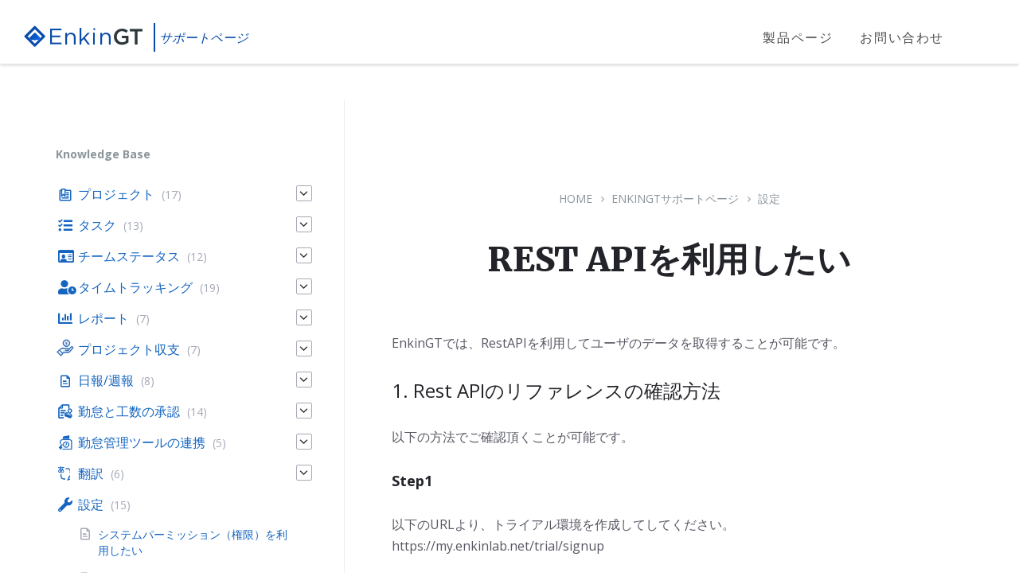

--- FILE ---
content_type: text/html; charset=UTF-8
request_url: https://support.enkinlab.com/?lsvr_kba=rest-api%E3%82%92%E5%88%A9%E7%94%A8%E3%81%97%E3%81%9F%E3%81%84
body_size: 280523
content:
<!DOCTYPE html>
<html lang="en-US">
<head>
    <meta http-equiv="Content-Type" content="text/html; charset=UTF-8">
    <meta name="viewport" content="width=device-width, initial-scale=1.0">
    <link rel="pingback" href="https://support.enkinlab.com/xmlrpc.php">
    <title>REST APIを利用したい &#8211; サポートページ</title>
<meta name='robots' content='max-image-preview:large' />
<link rel='dns-prefetch' href='//fonts.googleapis.com' />
<link rel='dns-prefetch' href='//use.fontawesome.com' />
<link rel="alternate" type="application/rss+xml" title="サポートページ &raquo; Feed" href="https://support.enkinlab.com/feed" />
<link rel="alternate" type="application/rss+xml" title="サポートページ &raquo; Comments Feed" href="https://support.enkinlab.com/comments/feed" />
<script type="text/javascript">
/* <![CDATA[ */
window._wpemojiSettings = {"baseUrl":"https:\/\/s.w.org\/images\/core\/emoji\/15.0.3\/72x72\/","ext":".png","svgUrl":"https:\/\/s.w.org\/images\/core\/emoji\/15.0.3\/svg\/","svgExt":".svg","source":{"concatemoji":"https:\/\/support.enkinlab.com\/wp-includes\/js\/wp-emoji-release.min.js?ver=6.6.4"}};
/*! This file is auto-generated */
!function(i,n){var o,s,e;function c(e){try{var t={supportTests:e,timestamp:(new Date).valueOf()};sessionStorage.setItem(o,JSON.stringify(t))}catch(e){}}function p(e,t,n){e.clearRect(0,0,e.canvas.width,e.canvas.height),e.fillText(t,0,0);var t=new Uint32Array(e.getImageData(0,0,e.canvas.width,e.canvas.height).data),r=(e.clearRect(0,0,e.canvas.width,e.canvas.height),e.fillText(n,0,0),new Uint32Array(e.getImageData(0,0,e.canvas.width,e.canvas.height).data));return t.every(function(e,t){return e===r[t]})}function u(e,t,n){switch(t){case"flag":return n(e,"\ud83c\udff3\ufe0f\u200d\u26a7\ufe0f","\ud83c\udff3\ufe0f\u200b\u26a7\ufe0f")?!1:!n(e,"\ud83c\uddfa\ud83c\uddf3","\ud83c\uddfa\u200b\ud83c\uddf3")&&!n(e,"\ud83c\udff4\udb40\udc67\udb40\udc62\udb40\udc65\udb40\udc6e\udb40\udc67\udb40\udc7f","\ud83c\udff4\u200b\udb40\udc67\u200b\udb40\udc62\u200b\udb40\udc65\u200b\udb40\udc6e\u200b\udb40\udc67\u200b\udb40\udc7f");case"emoji":return!n(e,"\ud83d\udc26\u200d\u2b1b","\ud83d\udc26\u200b\u2b1b")}return!1}function f(e,t,n){var r="undefined"!=typeof WorkerGlobalScope&&self instanceof WorkerGlobalScope?new OffscreenCanvas(300,150):i.createElement("canvas"),a=r.getContext("2d",{willReadFrequently:!0}),o=(a.textBaseline="top",a.font="600 32px Arial",{});return e.forEach(function(e){o[e]=t(a,e,n)}),o}function t(e){var t=i.createElement("script");t.src=e,t.defer=!0,i.head.appendChild(t)}"undefined"!=typeof Promise&&(o="wpEmojiSettingsSupports",s=["flag","emoji"],n.supports={everything:!0,everythingExceptFlag:!0},e=new Promise(function(e){i.addEventListener("DOMContentLoaded",e,{once:!0})}),new Promise(function(t){var n=function(){try{var e=JSON.parse(sessionStorage.getItem(o));if("object"==typeof e&&"number"==typeof e.timestamp&&(new Date).valueOf()<e.timestamp+604800&&"object"==typeof e.supportTests)return e.supportTests}catch(e){}return null}();if(!n){if("undefined"!=typeof Worker&&"undefined"!=typeof OffscreenCanvas&&"undefined"!=typeof URL&&URL.createObjectURL&&"undefined"!=typeof Blob)try{var e="postMessage("+f.toString()+"("+[JSON.stringify(s),u.toString(),p.toString()].join(",")+"));",r=new Blob([e],{type:"text/javascript"}),a=new Worker(URL.createObjectURL(r),{name:"wpTestEmojiSupports"});return void(a.onmessage=function(e){c(n=e.data),a.terminate(),t(n)})}catch(e){}c(n=f(s,u,p))}t(n)}).then(function(e){for(var t in e)n.supports[t]=e[t],n.supports.everything=n.supports.everything&&n.supports[t],"flag"!==t&&(n.supports.everythingExceptFlag=n.supports.everythingExceptFlag&&n.supports[t]);n.supports.everythingExceptFlag=n.supports.everythingExceptFlag&&!n.supports.flag,n.DOMReady=!1,n.readyCallback=function(){n.DOMReady=!0}}).then(function(){return e}).then(function(){var e;n.supports.everything||(n.readyCallback(),(e=n.source||{}).concatemoji?t(e.concatemoji):e.wpemoji&&e.twemoji&&(t(e.twemoji),t(e.wpemoji)))}))}((window,document),window._wpemojiSettings);
/* ]]> */
</script>
<style id='wp-emoji-styles-inline-css' type='text/css'>

	img.wp-smiley, img.emoji {
		display: inline !important;
		border: none !important;
		box-shadow: none !important;
		height: 1em !important;
		width: 1em !important;
		margin: 0 0.07em !important;
		vertical-align: -0.1em !important;
		background: none !important;
		padding: 0 !important;
	}
</style>
<link rel='stylesheet' id='wp-block-library-css' href='https://support.enkinlab.com/wp-includes/css/dist/block-library/style.min.css?ver=6.6.4' type='text/css' media='all' />
<style id='font-awesome-svg-styles-default-inline-css' type='text/css'>
.svg-inline--fa {
  display: inline-block;
  height: 1em;
  overflow: visible;
  vertical-align: -.125em;
}
</style>
<link rel='stylesheet' id='font-awesome-svg-styles-css' href='https://support.enkinlab.com/wp-content/uploads/font-awesome/v5.3.1/css/svg-with-js.css' type='text/css' media='all' />
<style id='font-awesome-svg-styles-inline-css' type='text/css'>
   .wp-block-font-awesome-icon svg::before,
   .wp-rich-text-font-awesome-icon svg::before {content: unset;}
</style>
<style id='classic-theme-styles-inline-css' type='text/css'>
/*! This file is auto-generated */
.wp-block-button__link{color:#fff;background-color:#32373c;border-radius:9999px;box-shadow:none;text-decoration:none;padding:calc(.667em + 2px) calc(1.333em + 2px);font-size:1.125em}.wp-block-file__button{background:#32373c;color:#fff;text-decoration:none}
</style>
<style id='global-styles-inline-css' type='text/css'>
:root{--wp--preset--aspect-ratio--square: 1;--wp--preset--aspect-ratio--4-3: 4/3;--wp--preset--aspect-ratio--3-4: 3/4;--wp--preset--aspect-ratio--3-2: 3/2;--wp--preset--aspect-ratio--2-3: 2/3;--wp--preset--aspect-ratio--16-9: 16/9;--wp--preset--aspect-ratio--9-16: 9/16;--wp--preset--color--black: #000000;--wp--preset--color--cyan-bluish-gray: #abb8c3;--wp--preset--color--white: #ffffff;--wp--preset--color--pale-pink: #f78da7;--wp--preset--color--vivid-red: #cf2e2e;--wp--preset--color--luminous-vivid-orange: #ff6900;--wp--preset--color--luminous-vivid-amber: #fcb900;--wp--preset--color--light-green-cyan: #7bdcb5;--wp--preset--color--vivid-green-cyan: #00d084;--wp--preset--color--pale-cyan-blue: #8ed1fc;--wp--preset--color--vivid-cyan-blue: #0693e3;--wp--preset--color--vivid-purple: #9b51e0;--wp--preset--gradient--vivid-cyan-blue-to-vivid-purple: linear-gradient(135deg,rgba(6,147,227,1) 0%,rgb(155,81,224) 100%);--wp--preset--gradient--light-green-cyan-to-vivid-green-cyan: linear-gradient(135deg,rgb(122,220,180) 0%,rgb(0,208,130) 100%);--wp--preset--gradient--luminous-vivid-amber-to-luminous-vivid-orange: linear-gradient(135deg,rgba(252,185,0,1) 0%,rgba(255,105,0,1) 100%);--wp--preset--gradient--luminous-vivid-orange-to-vivid-red: linear-gradient(135deg,rgba(255,105,0,1) 0%,rgb(207,46,46) 100%);--wp--preset--gradient--very-light-gray-to-cyan-bluish-gray: linear-gradient(135deg,rgb(238,238,238) 0%,rgb(169,184,195) 100%);--wp--preset--gradient--cool-to-warm-spectrum: linear-gradient(135deg,rgb(74,234,220) 0%,rgb(151,120,209) 20%,rgb(207,42,186) 40%,rgb(238,44,130) 60%,rgb(251,105,98) 80%,rgb(254,248,76) 100%);--wp--preset--gradient--blush-light-purple: linear-gradient(135deg,rgb(255,206,236) 0%,rgb(152,150,240) 100%);--wp--preset--gradient--blush-bordeaux: linear-gradient(135deg,rgb(254,205,165) 0%,rgb(254,45,45) 50%,rgb(107,0,62) 100%);--wp--preset--gradient--luminous-dusk: linear-gradient(135deg,rgb(255,203,112) 0%,rgb(199,81,192) 50%,rgb(65,88,208) 100%);--wp--preset--gradient--pale-ocean: linear-gradient(135deg,rgb(255,245,203) 0%,rgb(182,227,212) 50%,rgb(51,167,181) 100%);--wp--preset--gradient--electric-grass: linear-gradient(135deg,rgb(202,248,128) 0%,rgb(113,206,126) 100%);--wp--preset--gradient--midnight: linear-gradient(135deg,rgb(2,3,129) 0%,rgb(40,116,252) 100%);--wp--preset--font-size--small: 13px;--wp--preset--font-size--medium: 20px;--wp--preset--font-size--large: 36px;--wp--preset--font-size--x-large: 42px;--wp--preset--spacing--20: 0.44rem;--wp--preset--spacing--30: 0.67rem;--wp--preset--spacing--40: 1rem;--wp--preset--spacing--50: 1.5rem;--wp--preset--spacing--60: 2.25rem;--wp--preset--spacing--70: 3.38rem;--wp--preset--spacing--80: 5.06rem;--wp--preset--shadow--natural: 6px 6px 9px rgba(0, 0, 0, 0.2);--wp--preset--shadow--deep: 12px 12px 50px rgba(0, 0, 0, 0.4);--wp--preset--shadow--sharp: 6px 6px 0px rgba(0, 0, 0, 0.2);--wp--preset--shadow--outlined: 6px 6px 0px -3px rgba(255, 255, 255, 1), 6px 6px rgba(0, 0, 0, 1);--wp--preset--shadow--crisp: 6px 6px 0px rgba(0, 0, 0, 1);}:where(.is-layout-flex){gap: 0.5em;}:where(.is-layout-grid){gap: 0.5em;}body .is-layout-flex{display: flex;}.is-layout-flex{flex-wrap: wrap;align-items: center;}.is-layout-flex > :is(*, div){margin: 0;}body .is-layout-grid{display: grid;}.is-layout-grid > :is(*, div){margin: 0;}:where(.wp-block-columns.is-layout-flex){gap: 2em;}:where(.wp-block-columns.is-layout-grid){gap: 2em;}:where(.wp-block-post-template.is-layout-flex){gap: 1.25em;}:where(.wp-block-post-template.is-layout-grid){gap: 1.25em;}.has-black-color{color: var(--wp--preset--color--black) !important;}.has-cyan-bluish-gray-color{color: var(--wp--preset--color--cyan-bluish-gray) !important;}.has-white-color{color: var(--wp--preset--color--white) !important;}.has-pale-pink-color{color: var(--wp--preset--color--pale-pink) !important;}.has-vivid-red-color{color: var(--wp--preset--color--vivid-red) !important;}.has-luminous-vivid-orange-color{color: var(--wp--preset--color--luminous-vivid-orange) !important;}.has-luminous-vivid-amber-color{color: var(--wp--preset--color--luminous-vivid-amber) !important;}.has-light-green-cyan-color{color: var(--wp--preset--color--light-green-cyan) !important;}.has-vivid-green-cyan-color{color: var(--wp--preset--color--vivid-green-cyan) !important;}.has-pale-cyan-blue-color{color: var(--wp--preset--color--pale-cyan-blue) !important;}.has-vivid-cyan-blue-color{color: var(--wp--preset--color--vivid-cyan-blue) !important;}.has-vivid-purple-color{color: var(--wp--preset--color--vivid-purple) !important;}.has-black-background-color{background-color: var(--wp--preset--color--black) !important;}.has-cyan-bluish-gray-background-color{background-color: var(--wp--preset--color--cyan-bluish-gray) !important;}.has-white-background-color{background-color: var(--wp--preset--color--white) !important;}.has-pale-pink-background-color{background-color: var(--wp--preset--color--pale-pink) !important;}.has-vivid-red-background-color{background-color: var(--wp--preset--color--vivid-red) !important;}.has-luminous-vivid-orange-background-color{background-color: var(--wp--preset--color--luminous-vivid-orange) !important;}.has-luminous-vivid-amber-background-color{background-color: var(--wp--preset--color--luminous-vivid-amber) !important;}.has-light-green-cyan-background-color{background-color: var(--wp--preset--color--light-green-cyan) !important;}.has-vivid-green-cyan-background-color{background-color: var(--wp--preset--color--vivid-green-cyan) !important;}.has-pale-cyan-blue-background-color{background-color: var(--wp--preset--color--pale-cyan-blue) !important;}.has-vivid-cyan-blue-background-color{background-color: var(--wp--preset--color--vivid-cyan-blue) !important;}.has-vivid-purple-background-color{background-color: var(--wp--preset--color--vivid-purple) !important;}.has-black-border-color{border-color: var(--wp--preset--color--black) !important;}.has-cyan-bluish-gray-border-color{border-color: var(--wp--preset--color--cyan-bluish-gray) !important;}.has-white-border-color{border-color: var(--wp--preset--color--white) !important;}.has-pale-pink-border-color{border-color: var(--wp--preset--color--pale-pink) !important;}.has-vivid-red-border-color{border-color: var(--wp--preset--color--vivid-red) !important;}.has-luminous-vivid-orange-border-color{border-color: var(--wp--preset--color--luminous-vivid-orange) !important;}.has-luminous-vivid-amber-border-color{border-color: var(--wp--preset--color--luminous-vivid-amber) !important;}.has-light-green-cyan-border-color{border-color: var(--wp--preset--color--light-green-cyan) !important;}.has-vivid-green-cyan-border-color{border-color: var(--wp--preset--color--vivid-green-cyan) !important;}.has-pale-cyan-blue-border-color{border-color: var(--wp--preset--color--pale-cyan-blue) !important;}.has-vivid-cyan-blue-border-color{border-color: var(--wp--preset--color--vivid-cyan-blue) !important;}.has-vivid-purple-border-color{border-color: var(--wp--preset--color--vivid-purple) !important;}.has-vivid-cyan-blue-to-vivid-purple-gradient-background{background: var(--wp--preset--gradient--vivid-cyan-blue-to-vivid-purple) !important;}.has-light-green-cyan-to-vivid-green-cyan-gradient-background{background: var(--wp--preset--gradient--light-green-cyan-to-vivid-green-cyan) !important;}.has-luminous-vivid-amber-to-luminous-vivid-orange-gradient-background{background: var(--wp--preset--gradient--luminous-vivid-amber-to-luminous-vivid-orange) !important;}.has-luminous-vivid-orange-to-vivid-red-gradient-background{background: var(--wp--preset--gradient--luminous-vivid-orange-to-vivid-red) !important;}.has-very-light-gray-to-cyan-bluish-gray-gradient-background{background: var(--wp--preset--gradient--very-light-gray-to-cyan-bluish-gray) !important;}.has-cool-to-warm-spectrum-gradient-background{background: var(--wp--preset--gradient--cool-to-warm-spectrum) !important;}.has-blush-light-purple-gradient-background{background: var(--wp--preset--gradient--blush-light-purple) !important;}.has-blush-bordeaux-gradient-background{background: var(--wp--preset--gradient--blush-bordeaux) !important;}.has-luminous-dusk-gradient-background{background: var(--wp--preset--gradient--luminous-dusk) !important;}.has-pale-ocean-gradient-background{background: var(--wp--preset--gradient--pale-ocean) !important;}.has-electric-grass-gradient-background{background: var(--wp--preset--gradient--electric-grass) !important;}.has-midnight-gradient-background{background: var(--wp--preset--gradient--midnight) !important;}.has-small-font-size{font-size: var(--wp--preset--font-size--small) !important;}.has-medium-font-size{font-size: var(--wp--preset--font-size--medium) !important;}.has-large-font-size{font-size: var(--wp--preset--font-size--large) !important;}.has-x-large-font-size{font-size: var(--wp--preset--font-size--x-large) !important;}
:where(.wp-block-post-template.is-layout-flex){gap: 1.25em;}:where(.wp-block-post-template.is-layout-grid){gap: 1.25em;}
:where(.wp-block-columns.is-layout-flex){gap: 2em;}:where(.wp-block-columns.is-layout-grid){gap: 2em;}
:root :where(.wp-block-pullquote){font-size: 1.5em;line-height: 1.6;}
</style>
<link rel='stylesheet' id='flexy-breadcrumb-css' href='https://support.enkinlab.com/wp-content/plugins/flexy-breadcrumb/public/css/flexy-breadcrumb-public.css?ver=1.2.1' type='text/css' media='all' />
<link rel='stylesheet' id='flexy-breadcrumb-font-awesome-css' href='https://support.enkinlab.com/wp-content/plugins/flexy-breadcrumb/public/css/font-awesome.min.css?ver=4.7.0' type='text/css' media='all' />
<link rel='stylesheet' id='lsvr-lore-main-style-css' href='https://support.enkinlab.com/wp-content/themes/lore/style.css?ver=2.3.1' type='text/css' media='all' />
<link rel='stylesheet' id='lsvr-lore-general-style-css' href='https://support.enkinlab.com/wp-content/themes/lore/assets/css/general.css?ver=2.3.1' type='text/css' media='all' />
<style id='lsvr-lore-general-style-inline-css' type='text/css'>
body, input, textarea, select, button, #cancel-comment-reply-link { font-family: 'Open Sans', Arial, sans-serif; }
html, body { font-size: 16px; }
h1, h2, .is-secondary-font { font-family: 'Merriweather', Arial, sans-serif; }
.header-logo__link { max-width: 153px; }
</style>
<link rel='stylesheet' id='lsvr-lore-google-fonts-css' href='//fonts.googleapis.com/css?family=Open+Sans%3A400%2C400italic%2C600%2C600italic%2C700%2C700italic%7CMerriweather%3A400%2C400italic%2C900%2C900italic&#038;ver=6.6.4' type='text/css' media='all' />
<link rel='stylesheet' id='lsvr-lore-color-scheme-css' href='https://support.enkinlab.com/wp-content/themes/lore/assets/css/skins/default.css?ver=2.3.1' type='text/css' media='all' />
<style id='lsvr-lore-color-scheme-inline-css' type='text/css'>
body { color: #575863; }a { color: #1565c0; }abbr { border-color: #575863; }button { color: #575863; }input, select, textarea { color: #575863; }.c-button { background-color: #1565c0; }.c-post-rating__likes,.c-post-rating__sum--positive { color: #1565c0; }.c-search-form__button { color: #1565c0; }.header-menu__item--dropdown .header-menu__submenu .header-menu__item-link:hover { background-color: #1565c0; }.header-search-form__input { color: #1565c0; }.header-search-form__submit { color: #1565c0; }.header-search-form__panel { color: #575863; border-color: #1565c0; }.header-search-form__filter-label { color: #575863; }.header-search-form__filter-label:hover { border-color: #1565c0; }.header-search-form__filter-label--active { background-color: #1565c0; border-color: #1565c0; }.header-search-form__results-more-link { color: #1565c0; box-shadow: 0 0 0 0 #1565c0; }.header-search-form__results-more-link:hover { box-shadow: 0 2px 0 0 #1565c0; }.header-search-form__results-more-link:active { box-shadow: 0 0 0 0 #1565c0; }.header-search-form__keywords-inner { background-color: #1565c0; }.post-author__badge { color: #1565c0; }.post-author__more-link { box-shadow: 0 0 0 0 #1565c0; }.post-author__more-link:hover { box-shadow: 0 2px 0 0 #1565c0; }.post-author__more-link:active { box-shadow: 0 0 0 0 #1565c0; }.post-navigation__link { box-shadow: 0 0 0 0 #1565c0; }.post-navigation__link:hover { box-shadow: 0 2px 0 0 #1565c0; }.post-navigation__link:active { box-shadow: 0 0 0 0 #1565c0; }.post-comments__list .comment-reply-link { color: #1565c0; box-shadow: 0 0 0 0 #1565c0; }.post-comments__list .comment-reply-link:hover { box-shadow: 0 1px 0 0 #1565c0; }.post-comments__list .comment-reply-link:active { box-shadow: 0 0 0 0 #1565c0; }.post-comments .form-submit .submit { background-color: #1565c0; }.logged-in-as > a { box-shadow: 0 0 0 0 #1565c0; }.logged-in-as > a:hover { box-shadow: 0 2px 0 0 #1565c0; }.logged-in-as > a:active { box-shadow: 0 0 0 0 #1565c0; }.navigation.pagination .page-numbers.current { background-color: #1565c0; }ul.page-numbers .page-numbers.current { background-color: #1565c0; }.general-post-archive .post__title-link { box-shadow: 0 0 0 0 #1565c0; }.general-post-archive .post__title-link:hover { box-shadow: 0 2px 0 0 #1565c0; }.general-post-archive .post__title-link:active { box-shadow: 0 0 0 0 #1565c0; }.blog-post-page .post__term-link,.blog-post-page .post__meta-item-link { box-shadow: 0 0 0 0 #1565c0; }.blog-post-page .post__term-link:hover,.blog-post-page .post__meta-item-link:hover { box-shadow: 0 2px 0 0 #1565c0; }.blog-post-page .post__term-link:active,.blog-post-page .post__meta-item-link:active { box-shadow: 0 0 0 0 #1565c0; }.blog-post-archive .post__date-author-link { box-shadow: 0 0 0 0 #1565c0; }.blog-post-archive .post__date-author-link:hover { box-shadow: 0 2px 0 0 #1565c0; }.blog-post-archive .post__date-author-link:active { box-shadow: 0 0 0 0 #1565c0; }.blog-post-single .post__date-author-link { box-shadow: 0 0 0 0 #1565c0; }.blog-post-single .post__date-author-link:hover { box-shadow: 0 2px 0 0 #1565c0; }.blog-post-single .post__date-author-link:active { box-shadow: 0 0 0 0 #1565c0; }.lsvr_kba-post-archive--default .post-archive__subcategory-link { box-shadow: 0 0 0 0 #1565c0; }.lsvr_kba-post-archive--default .post-archive__subcategory-link:hover { box-shadow: 0 2px 0 0 #1565c0; }.lsvr_kba-post-archive--default .post-archive__subcategory-link:active { box-shadow: 0 0 0 0 #1565c0; }.lsvr_kba-post-archive--default .post__title-link { box-shadow: 0 0 0 0 #1565c0; }.lsvr_kba-post-archive--default .post__title-link:hover { box-shadow: 0 2px 0 0 #1565c0; }.lsvr_kba-post-archive--default .post__title-link:active { box-shadow: 0 0 0 0 #1565c0; }.lsvr_kba-post-archive--category-view .post-archive__item-icon { color: #1565c0; }.lsvr_kba-post-archive--category-view .post-archive__item-link { box-shadow: 0 0 0 0 #1565c0; }.lsvr_kba-post-archive--category-view .post-archive__item-link:hover { box-shadow: 0 2px 0 0 #1565c0; }.lsvr_kba-post-archive--category-view .post-archive__item-link:active { box-shadow: 0 0 0 0 #1565c0; }.lsvr_kba-post-archive--category-view .post-archive__item-child-link { box-shadow: 0 0 0 0 #1565c0; }.lsvr_kba-post-archive--category-view .post-archive__item-child-link:hover { box-shadow: 0 2px 0 0 #1565c0; }.lsvr_kba-post-archive--category-view .post-archive__item-child-link:active { box-shadow: 0 0 0 0 #1565c0; }.lsvr_kba-post-single .post-attachments__link { box-shadow: 0 0 0 0 #1565c0; }.lsvr_kba-post-single .post-attachments__link:hover { box-shadow: 0 1px 0 0 #1565c0; }.lsvr_kba-post-single .post-attachments__link:active { box-shadow: 0 0 0 0 #1565c0; }.lsvr_kba-post-single .post__date-author-link { box-shadow: 0 0 0 0 #1565c0; }.lsvr_kba-post-single .post__date-author-link:hover { box-shadow: 0 2px 0 0 #1565c0; }.lsvr_kba-post-single .post__date-author-link:active { box-shadow: 0 0 0 0 #1565c0; }.lsvr_kba-post-single .post__term-link { box-shadow: 0 0 0 0 #1565c0; }.lsvr_kba-post-single .post__term-link:hover { box-shadow: 0 2px 0 0 #1565c0; }.lsvr_kba-post-single .post__term-link:active { box-shadow: 0 0 0 0 #1565c0; }.lsvr_kba-post-single .post-rating__button--like { color: #1565c0; }.lsvr_kba-post-single .post-rating__button--like:hover { border-color: #1565c0; }.lsvr_kba-post-single .post-related__link { box-shadow: 0 0 0 0 #1565c0; }.lsvr_kba-post-single .post-related__link:hover { box-shadow: 0 2px 0 0 #1565c0; }.lsvr_kba-post-single .post-related__link:active { box-shadow: 0 0 0 0 #1565c0; }.lsvr_faq-post-archive .post__permalink-link { box-shadow: 0 0 0 0 #1565c0; }.lsvr_faq-post-archive .post__permalink-link:hover { box-shadow: 0 2px 0 0 #1565c0; }.lsvr_faq-post-archive .post__permalink-link:active { box-shadow: 0 0 0 0 #1565c0; }.lsvr_faq-post-archive--is-expandable .post--expanded .post__inner { border-color: #1565c0; }.lsvr_faq-post-single .post__term-link { box-shadow: 0 0 0 0 #1565c0; }.lsvr_faq-post-single .post__term-link:hover { box-shadow: 0 2px 0 0 #1565c0; }.lsvr_faq-post-single .post__term-link:active { box-shadow: 0 0 0 0 #1565c0; }.widget_archive a { color: #1565c0; box-shadow: 0 0 0 0 #1565c0; }.widget_archive a:hover { box-shadow: 0 2px 0 0 #1565c0; }.widget_archive a:active { box-shadow: 0 0 0 0 #1565c0; }.widget_calendar tfoot a { box-shadow: 0 0 0 0 #1565c0; }.widget_calendar tfoot a:hover { box-shadow: 0 2px 0 0 #1565c0; }.widget_calendar tfoot a:active { box-shadow: 0 0 0 0 #1565c0; }.widget_categories a { box-shadow: 0 0 0 0 #1565c0; }.widget_categories a:hover { box-shadow: 0 2px 0 0 #1565c0; }.widget_categories a:active { box-shadow: 0 0 0 0 #1565c0; }.widget_meta a { box-shadow: 0 0 0 0 #1565c0; }.widget_meta a:hover { box-shadow: 0 2px 0 0 #1565c0; }.widget_meta a:active { box-shadow: 0 0 0 0 #1565c0; }.widget_nav_menu a { box-shadow: 0 0 0 0 #1565c0; }.widget_nav_menu a:hover { box-shadow: 0 2px 0 0 #1565c0; }.widget_nav_menu a:active { box-shadow: 0 0 0 0 #1565c0; }.widget_pages a { box-shadow: 0 0 0 0 #1565c0; }.widget_pages a:hover { box-shadow: 0 2px 0 0 #1565c0; }.widget_pages a:active { box-shadow: 0 0 0 0 #1565c0; }.widget_recent_comments .comment-author-link { color: #575863; }.widget_recent_comments a { box-shadow: 0 0 0 0 #1565c0; }.widget_recent_comments a:hover { box-shadow: 0 2px 0 0 #1565c0; }.widget_recent_comments a:active { box-shadow: 0 0 0 0 #1565c0; }.widget_recent_entries a { box-shadow: 0 0 0 0 #1565c0; }.widget_recent_entries a:hover { box-shadow: 0 2px 0 0 #1565c0; }.widget_recent_entries a:active { box-shadow: 0 0 0 0 #1565c0; }.widget_rss a { box-shadow: 0 0 0 0 #1565c0; }.widget_rss a:hover { box-shadow: 0 2px 0 0 #1565c0; }.widget_rss a:active { box-shadow: 0 0 0 0 #1565c0; }.widget_tag_cloud a { box-shadow: 0 0 0 0 #1565c0; }.widget_tag_cloud a:hover { box-shadow: 0 2px 0 0 #1565c0; }.widget_tag_cloud a:active { box-shadow: 0 0 0 0 #1565c0; }.lsvr-lore-kba-category-widget__icon { color: #1565c0; }.lsvr-lore-kba-category-widget__item-link { box-shadow: 0 0 0 0 #1565c0; }.lsvr-lore-kba-category-widget__item-link:hover { box-shadow: 0 2px 0 0 #1565c0; }.lsvr-lore-kba-category-widget__item-link:active { box-shadow: 0 0 0 0 #1565c0; }.lsvr-definition-list-widget__item-text-link { box-shadow: 0 0 0 0 #1565c0; }.lsvr-definition-list-widget__item-text-link:hover { box-shadow: 0 2px 0 0 #1565c0; }.lsvr-definition-list-widget__item-text-link:active { box-shadow: 0 0 0 0 #1565c0; }.lsvr-post-list-widget__item-title-link { box-shadow: 0 0 0 0 #1565c0; }.lsvr-post-list-widget__item-title-link:hover { box-shadow: 0 2px 0 0 #1565c0; }.lsvr-post-list-widget__item-title-link:active { box-shadow: 0 0 0 0 #1565c0; }.lsvr-post-featured-widget__title-link { box-shadow: 0 0 0 0 #1565c0; }.lsvr-post-featured-widget__title-link:hover { box-shadow: 0 2px 0 0 #1565c0; }.lsvr-post-featured-widget__title-link:active { box-shadow: 0 0 0 0 #1565c0; }.lsvr-post-featured-widget__excerpt-more-link { box-shadow: 0 0 0 0 #1565c0; }.lsvr-post-featured-widget__excerpt-more-link:hover { box-shadow: 0 2px 0 0 #1565c0; }.lsvr-post-featured-widget__excerpt-more-link:active { box-shadow: 0 0 0 0 #1565c0; }.lsvr_kba-categories-widget a,.lsvr_faq-categories-widget a { box-shadow: 0 0 0 0 #1565c0; }.lsvr_kba-categories-widget a:hover,.lsvr_faq-categories-widget a:hover { box-shadow: 0 2px 0 0 #1565c0; }.lsvr_kba-categories-widget a:active,.lsvr_faq-categories-widget a:active { box-shadow: 0 0 0 0 #1565c0; }.lsvr_kba-tree-widget__item-icon { color: #1565c0; }.lsvr_kba-tree-widget__item-link { box-shadow: 0 0 0 0 #1565c0; }.lsvr_kba-tree-widget__item-link:hover { box-shadow: 0 2px 0 0 #1565c0; }.lsvr_kba-tree-widget__item-link:active { box-shadow: 0 0 0 0 #1565c0; }.lsvr_kba-tree-widget__submenu-toggle--active,.lsvr_kba-tree-widget__submenu-toggle:hover { background-color: #1565c0; border-color: #1565c0; }.lsvr_kba-tree-widget__item--current > .lsvr_kba-tree-widget__item-inner { border-color: #1565c0; }.lsvr_kba-tree-widget__item--current > .lsvr_kba-tree-widget__item-inner .lsvr_kba-tree-widget__item-icon { color: #1565c0; }.lsvr_kba-list-widget__item-icon { color: #1565c0; }.lsvr_kba-list-widget__item-title-link { box-shadow: 0 0 0 0 #1565c0; }.lsvr_kba-list-widget__item-title-link:hover { box-shadow: 0 2px 0 0 #1565c0; }.lsvr_kba-list-widget__item-title-link:active { box-shadow: 0 0 0 0 #1565c0; }.lsvr_kba-featured-widget__title-link { box-shadow: 0 0 0 0 #1565c0; }.lsvr_kba-featured-widget__title-link:hover { box-shadow: 0 2px 0 0 #1565c0; }.lsvr_kba-featured-widget__title-link:active { box-shadow: 0 0 0 0 #1565c0; }.lsvr_faq-list-widget__item-title-link { box-shadow: 0 0 0 0 #1565c0; }.lsvr_faq-list-widget__item-title-link:hover { box-shadow: 0 2px 0 0 #1565c0; }.lsvr_faq-list-widget__item-title-link:active { box-shadow: 0 0 0 0 #1565c0; }.lsvr_faq-featured-widget__title-link { box-shadow: 0 0 0 0 #1565c0; }.lsvr_faq-featured-widget__title-link:hover { box-shadow: 0 2px 0 0 #1565c0; }.lsvr_faq-featured-widget__title-link:active { box-shadow: 0 0 0 0 #1565c0; }.widget_display_search .button { background-color: #1565c0; }.widget_display_forums a { box-shadow: 0 0 0 0 #1565c0; }.widget_display_forums a:hover { box-shadow: 0 2px 0 0 #1565c0; }.widget_display_forums a:active { box-shadow: 0 0 0 0 #1565c0; }.bbp_widget_login .bbp-login-links a { box-shadow: 0 0 0 0 #1565c0; }.bbp_widget_login .bbp-login-links a:hover { box-shadow: 0 2px 0 0 #1565c0; }.bbp_widget_login .bbp-login-links a:active { box-shadow: 0 0 0 0 #1565c0; }.widget_display_replies a { box-shadow: 0 0 0 0 #1565c0; }.widget_display_replies a:hover { box-shadow: 0 2px 0 0 #1565c0; }.widget_display_replies a:active { box-shadow: 0 0 0 0 #1565c0; }.widget_display_topics a { box-shadow: 0 0 0 0 #1565c0; }.widget_display_topics a:hover { box-shadow: 0 2px 0 0 #1565c0; }.widget_display_topics a:active { box-shadow: 0 0 0 0 #1565c0; }.widget_display_views a { box-shadow: 0 0 0 0 #1565c0; }.widget_display_views a:hover { box-shadow: 0 2px 0 0 #1565c0; }.widget_display_views a:active { box-shadow: 0 0 0 0 #1565c0; }.footer-social__item-link { color: #1565c0; }.footer-widgets a { color: #1565c0; }.footer-widgets .widget_archive a { box-shadow: 0 0 0 0 #1565c0; }.footer-widgets .widget_archive a:hover { box-shadow: 0 2px 0 0 #1565c0; }.footer-widgets .widget_archive a:active { box-shadow: 0 0 0 0 #1565c0; }.footer-widgets .widget_calendar tfoot a { box-shadow: 0 0 0 0 #1565c0; }.footer-widgets .widget_calendar tfoot a:hover { box-shadow: 0 2px 0 0 #1565c0; }.footer-widgets .widget_calendar tfoot a:active { box-shadow: 0 0 0 0 #1565c0; }.footer-widgets .widget_categories a { box-shadow: 0 0 0 0 #1565c0; }.footer-widgets .widget_categories a:hover { box-shadow: 0 2px 0 0 #1565c0; }.footer-widgets .widget_categories a:active { box-shadow: 0 0 0 0 #1565c0; }.footer-widgets .widget_meta a { box-shadow: 0 0 0 0 #1565c0; }.footer-widgets .widget_meta a:hover { box-shadow: 0 2px 0 0 #1565c0; }.footer-widgets .widget_meta a:active { box-shadow: 0 0 0 0 #1565c0; }.footer-widgets .widget_nav_menu a { box-shadow: 0 0 0 0 #1565c0; }.footer-widgets .widget_nav_menu a:hover { box-shadow: 0 2px 0 0 #1565c0; }.footer-widgets .widget_nav_menu a:active { box-shadow: 0 0 0 0 #1565c0; }.footer-widgets .widget_pages a { box-shadow: 0 0 0 0 #1565c0; }.footer-widgets .widget_pages a:hover { box-shadow: 0 2px 0 0 #1565c0; }.footer-widgets .widget_pages a:active { box-shadow: 0 0 0 0 #1565c0; }.footer-widgets .widget_recent_comments a { box-shadow: 0 0 0 0 #1565c0; }.footer-widgets .widget_recent_comments a:hover { box-shadow: 0 2px 0 0 #1565c0; }.footer-widgets .widget_recent_comments a:active { box-shadow: 0 0 0 0 #1565c0; }.footer-widgets .widget_recent_entries a { box-shadow: 0 0 0 0 #1565c0; }.footer-widgets .widget_recent_entries a:hover { box-shadow: 0 2px 0 0 #1565c0; }.footer-widgets .widget_recent_entries a:active { box-shadow: 0 0 0 0 #1565c0; }.footer-widgets .widget_rss a { box-shadow: 0 0 0 0 #1565c0; }.footer-widgets .widget_rss a:hover { box-shadow: 0 2px 0 0 #1565c0; }.footer-widgets .widget_rss a:active { box-shadow: 0 0 0 0 #1565c0; }.footer-widgets .widget_tag_cloud .tag-cloud-link { box-shadow: 0 0 0 0 #1565c0; }.footer-widgets .widget_tag_cloud .tag-cloud-link:hover { box-shadow: 0 2px 0 0 #1565c0; }.footer-widgets .widget_tag_cloud .tag-cloud-link:active { box-shadow: 0 0 0 0 #1565c0; }.footer-widgets .lsvr-lore-kba-category-widget__item-link { box-shadow: 0 0 0 0 #1565c0; }.footer-widgets .lsvr-lore-kba-category-widget__item-link:hover { box-shadow: 0 2px 0 0 #1565c0; }.footer-widgets .lsvr-lore-kba-category-widget__item-link:active { box-shadow: 0 0 0 0 #1565c0; }.footer-widgets .lsvr-definition-list-widget__item-text-link { box-shadow: 0 0 0 0 #1565c0; }.footer-widgets .lsvr-definition-list-widget__item-text-link:hover { box-shadow: 0 2px 0 0 #1565c0; }.footer-widgets .lsvr-definition-list-widget__item-text-link:active { box-shadow: 0 0 0 0 #1565c0; }.footer-widgets .lsvr-post-list-widget__item-title-link { box-shadow: 0 0 0 0 #1565c0; }.footer-widgets .lsvr-post-list-widget__item-title-link:hover { box-shadow: 0 2px 0 0 #1565c0; }.footer-widgets .lsvr-post-list-widget__item-title-link:active { box-shadow: 0 0 0 0 #1565c0; }.footer-widgets .lsvr-post-featured-widget__title-link { box-shadow: 0 0 0 0 #1565c0; }.footer-widgets .lsvr-post-featured-widget__title-link:hover { box-shadow: 0 2px 0 0 #1565c0; }.footer-widgets .lsvr-post-featured-widget__title-link:active { box-shadow: 0 0 0 0 #1565c0; }.footer-widgets .lsvr_kba-categories-widget a,.footer-widgets .lsvr_faq-categories-widget a { box-shadow: 0 0 0 0 #1565c0; }.footer-widgets .lsvr_kba-categories-widget a:hover,.footer-widgets .lsvr_faq-categories-widget a:hover { box-shadow: 0 2px 0 0 #1565c0; }.footer-widgets .lsvr_kba-categories-widget a:active,.footer-widgets .lsvr_faq-categories-widget a:active { box-shadow: 0 0 0 0 #1565c0; }.footer-widgets .lsvr_kba-tree-widget__item-link { box-shadow: 0 0 0 0 #1565c0; }.footer-widgets .lsvr_kba-tree-widget__item-link:hover { box-shadow: 0 2px 0 0 #1565c0; }.footer-widgets .lsvr_kba-tree-widget__item-link:active { box-shadow: 0 0 0 0 #1565c0; }.footer-widgets .lsvr_kba-tree-widget__submenu-toggle--active,.footer-widgets .lsvr_kba-tree-widget__submenu-toggle:hover { background-color: #1565c0; border-color: #1565c0; }.footer-widgets .lsvr_kba-tree-widget__item--current > .lsvr_kba-tree-widget__item-inner .lsvr_kba-tree-widget__item-icon { color: #1565c0; }.footer-widgets .lsvr_kba-list-widget__item-title-link { box-shadow: 0 0 0 0 #1565c0; }.footer-widgets .lsvr_kba-list-widget__item-title-link:hover { box-shadow: 0 2px 0 0 #1565c0; }.footer-widgets .lsvr_kba-list-widget__item-title-link:active { box-shadow: 0 0 0 0 #1565c0; }.footer-widgets .lsvr_kba-featured-widget__title-link { box-shadow: 0 0 0 0 #1565c0; }.footer-widgets .lsvr_kba-featured-widget__title-link:hover { box-shadow: 0 2px 0 0 #1565c0; }.footer-widgets .lsvr_kba-featured-widget__title-link:active { box-shadow: 0 0 0 0 #1565c0; }.footer-widgets .lsvr_faq-list-widget__item-title-link { box-shadow: 0 0 0 0 #1565c0; }.footer-widgets .lsvr_faq-list-widget__item-title-link:hover { box-shadow: 0 2px 0 0 #1565c0; }.footer-widgets .lsvr_faq-list-widget__item-title-link:active { box-shadow: 0 0 0 0 #1565c0; }.footer-widgets .lsvr_faq-featured-widget__title-link { box-shadow: 0 0 0 0 #1565c0; }.footer-widgets .lsvr_faq-featured-widget__title-link:hover { box-shadow: 0 2px 0 0 #1565c0; }.footer-widgets .lsvr_faq-featured-widget__title-link:active { box-shadow: 0 0 0 0 #1565c0; }.footer-text a { box-shadow: 0 0 0 0 #1565c0; }.footer-text a:hover { box-shadow: 0 2px 0 0 #1565c0; }.footer-text a:active { box-shadow: 0 0 0 0 #1565c0; }.lsvr-lore-faq__post-permalink-link { box-shadow: 0 0 0 0 #1565c0; }.lsvr-lore-faq__post-permalink-link:hover { box-shadow: 0 2px 0 0 #1565c0; }.lsvr-lore-faq__post-permalink-link:active { box-shadow: 0 0 0 0 #1565c0; }.lsvr-lore-faq--expandable .lsvr-lore-faq__post--expanded .lsvr-lore-faq__post-inner { border-color: #1565c0; }.lsvr-lore-posts__post-permalink-link { box-shadow: 0 1px 0 0 #1565c0; }.lsvr-lore-posts__post-permalink-link:hover { box-shadow: 0 2px 0 0 #1565c0; }.lsvr-lore-posts__post-permalink-link:active { box-shadow: 0 1px 0 0 #1565c0; }.lsvr-lore-sitemap__item-icon { color: #1565c0; }.lsvr-lore-sitemap__item-link { box-shadow: 0 0 0 0 #1565c0; }.lsvr-lore-sitemap__item-link:hover { box-shadow: 0 2px 0 0 #1565c0; }.lsvr-lore-sitemap__item-link:active { box-shadow: 0 0 0 0 #1565c0; }.lsvr-lore-toc__item-link { box-shadow: 0 0 0 0 #1565c0; }.lsvr-lore-toc__item-link:hover { box-shadow: 0 2px 0 0 #1565c0; }.lsvr-lore-toc__item-link:active { box-shadow: 0 0 0 0 #1565c0; }.lsvr-button { background-color: #1565c0; }.lsvr-counter__number { color: #1565c0; }.lsvr-cta__button-link { background-color: #1565c0; }.lsvr-feature__more-link { box-shadow: 0 1px 0 0 #1565c0; }.lsvr-feature__more-link:hover { box-shadow: 0 2px 0 0 #1565c0; }.lsvr-feature__more-link:active { box-shadow: 0 1px 0 0 #1565c0; }.lsvr-pricing-table__title { background-color: #1565c0; }.lsvr-pricing-table__price-value { color: #1565c0; }.lsvr-pricing-table__button-link { background-color: #1565c0; }.lsvr-progress-bar__bar-inner { background-color: #1565c0; }.bbp-submit-wrapper button { background-color: #1565c0; }div.bbp-template-notice a { color: #1565c0; box-shadow: 0 0 0 0 #1565c0; }div.bbp-template-notice a:hover { box-shadow: 0 2px 0 0 #1565c0; }div.bbp-template-notice a:active { box-shadow: 0 0 0 0 #1565c0; }#bbpress-forums #favorite-toggle .favorite-toggle,#bbpress-forums #subscription-toggle .subscription-toggle { color: #1565c0; box-shadow: 0 0 0 0 #1565c0; }#bbpress-forums #favorite-toggle .favorite-toggle a:hover,#bbpress-forums #subscription-toggle .subscription-toggle a:hover { box-shadow: 0 2px 0 0 #1565c0; }#bbpress-forums #favorite-toggle .favorite-toggle a:active,#bbpress-forums #subscription-toggle .subscription-toggle a:active { box-shadow: 0 0 0 0 #1565c0; }#bbpress-forums .bbp-topic-tags { color: #575863; }#bbpress-forums .bbp-topic-tags a { color: #575863; box-shadow: 0 0 0 0 #1565c0; }#bbpress-forums .bbp-topic-tags a:hover { box-shadow: 0 1px 0 0 #1565c0; }#bbpress-forums .bbp-topic-tags a:active { box-shadow: 0 0 0 0 #1565c0; }#bbpress-forums .bbp-topic-meta a { box-shadow: 0 0 0 0 #1565c0; }#bbpress-forums .bbp-topic-meta a:hover { box-shadow: 0 1px 0 0 #1565c0; }#bbpress-forums .bbp-topic-meta a:active { box-shadow: 0 0 0 0 #1565c0; }#bbpress-forums .bbp-forum-title,#bbpress-forums .bbp-topic-permalink { box-shadow: 0 0 0 0 #1565c0; }#bbpress-forums .bbp-forum-title:hover,#bbpress-forums .bbp-topic-permalink:hover { box-shadow: 0 2px 0 0 #1565c0; }#bbpress-forums .bbp-forum-title:active,#bbpress-forums .bbp-topic-permalink:active { box-shadow: 0 0 0 0 #1565c0; }#bbpress-forums .bbp-forum-link { box-shadow: 0 0 0 0 #1565c0; }#bbpress-forums .bbp-forum-link:hover { box-shadow: 0 1px 0 0 #1565c0; }#bbpress-forums .bbp-forum-link:active { box-shadow: 0 0 0 0 #1565c0; }#bbpress-forums .bbp-topic-freshness a,#bbpress-forums .bbp-forum-freshness a { box-shadow: 0 0 0 0 #1565c0; }#bbpress-forums .bbp-topic-freshness a:hover,#bbpress-forums .bbp-forum-freshness a:hover { box-shadow: 0 1px 0 0 #1565c0; }#bbpress-forums .bbp-topic-freshness a:active,#bbpress-forums .bbp-forum-freshness a:active { box-shadow: 0 0 0 0 #1565c0; }#bbpress-forums div.bbp-forum-author a.bbp-author-name,#bbpress-forums div.bbp-topic-author a.bbp-author-name,#bbpress-forums div.bbp-reply-author a.bbp-author-name { color: #1565c0; box-shadow: 0 0 0 0 #1565c0; }#bbpress-forums div.bbp-forum-author a.bbp-author-name:hover,#bbpress-forums div.bbp-topic-author a.bbp-author-name:hover,#bbpress-forums div.bbp-reply-author a.bbp-author-name:hover { box-shadow: 0 2px 0 0 #1565c0; }#bbpress-forums div.bbp-forum-author a.bbp-author-name:active,#bbpress-forums div.bbp-topic-author a.bbp-author-name:active,#bbpress-forums div.bbp-reply-author a.bbp-author-name:active { box-shadow: 0 0 0 0 #1565c0; }#bbpress-forums .bbp-pagination .page-numbers.current { background-color: #1565c0; }#bbpress-forums #bbp-single-user-details #bbp-user-navigation a,#bbpress-forums #bbp-single-user-details #bbp-user-navigation li.current a { box-shadow: 0 0 0 0 #1565c0; }#bbpress-forums #bbp-single-user-details #bbp-user-navigation a:hover,#bbpress-forums #bbp-single-user-details #bbp-user-navigation li.current a:hover { box-shadow: 0 2px 0 0 #1565c0; }#bbpress-forums #bbp-single-user-details #bbp-user-navigation a:active,#bbpress-forums #bbp-single-user-details #bbp-user-navigation li.current a:active { box-shadow: 0 0 0 0 #1565c0; }#bbpress-forums #bbp-your-profile fieldset input, fieldset textarea { color: #575863; }#bbpress-forums #bbp-your-profile #bbp_user_edit_submit { background-color: #1565c0; }.wpcf7-submit { background-color: #1565c0; }@media ( max-width: 1199px ) {.header-menu__item-link:hover { background-color: #1565c0; }.current-menu-ancestor > .header-menu__item-link--level-0, .current-menu-parent > .header-menu__item-link--level-0,.current-menu-item > .header-menu__item-link--level-0 { border-color: #1565c0; }}
</style>
<link rel='stylesheet' id='font-awesome-official-css' href='https://use.fontawesome.com/releases/v5.3.1/css/all.css' type='text/css' media='all' integrity="sha384-mzrmE5qonljUremFsqc01SB46JvROS7bZs3IO2EmfFsd15uHvIt+Y8vEf7N7fWAU" crossorigin="anonymous" />
<link rel='stylesheet' id='font-awesome-official-v4shim-css' href='https://use.fontawesome.com/releases/v5.3.1/css/v4-shims.css' type='text/css' media='all' integrity="sha384-lmquXrF9qn7mMo6iRQ662vN44vTTVUBpcdtDFWPxD9uFPqC/aMn6pcQrTTupiv1A" crossorigin="anonymous" />
<style id='font-awesome-official-v4shim-inline-css' type='text/css'>
@font-face {
font-family: "FontAwesome";
font-display: block;
src: url("https://use.fontawesome.com/releases/v5.3.1/webfonts/fa-brands-400.eot"),
		url("https://use.fontawesome.com/releases/v5.3.1/webfonts/fa-brands-400.eot?#iefix") format("embedded-opentype"),
		url("https://use.fontawesome.com/releases/v5.3.1/webfonts/fa-brands-400.woff2") format("woff2"),
		url("https://use.fontawesome.com/releases/v5.3.1/webfonts/fa-brands-400.woff") format("woff"),
		url("https://use.fontawesome.com/releases/v5.3.1/webfonts/fa-brands-400.ttf") format("truetype"),
		url("https://use.fontawesome.com/releases/v5.3.1/webfonts/fa-brands-400.svg#fontawesome") format("svg");
}

@font-face {
font-family: "FontAwesome";
font-display: block;
src: url("https://use.fontawesome.com/releases/v5.3.1/webfonts/fa-solid-900.eot"),
		url("https://use.fontawesome.com/releases/v5.3.1/webfonts/fa-solid-900.eot?#iefix") format("embedded-opentype"),
		url("https://use.fontawesome.com/releases/v5.3.1/webfonts/fa-solid-900.woff2") format("woff2"),
		url("https://use.fontawesome.com/releases/v5.3.1/webfonts/fa-solid-900.woff") format("woff"),
		url("https://use.fontawesome.com/releases/v5.3.1/webfonts/fa-solid-900.ttf") format("truetype"),
		url("https://use.fontawesome.com/releases/v5.3.1/webfonts/fa-solid-900.svg#fontawesome") format("svg");
}

@font-face {
font-family: "FontAwesome";
font-display: block;
src: url("https://use.fontawesome.com/releases/v5.3.1/webfonts/fa-regular-400.eot"),
		url("https://use.fontawesome.com/releases/v5.3.1/webfonts/fa-regular-400.eot?#iefix") format("embedded-opentype"),
		url("https://use.fontawesome.com/releases/v5.3.1/webfonts/fa-regular-400.woff2") format("woff2"),
		url("https://use.fontawesome.com/releases/v5.3.1/webfonts/fa-regular-400.woff") format("woff"),
		url("https://use.fontawesome.com/releases/v5.3.1/webfonts/fa-regular-400.ttf") format("truetype"),
		url("https://use.fontawesome.com/releases/v5.3.1/webfonts/fa-regular-400.svg#fontawesome") format("svg");
unicode-range: U+F004-F005,U+F007,U+F017,U+F022,U+F024,U+F02E,U+F03E,U+F044,U+F057-F059,U+F06E,U+F070,U+F075,U+F07B-F07C,U+F080,U+F086,U+F089,U+F094,U+F09D,U+F0A0,U+F0A4-F0A7,U+F0C5,U+F0C7-F0C8,U+F0E0,U+F0EB,U+F0F3,U+F0F8,U+F0FE,U+F111,U+F118-F11A,U+F11C,U+F133,U+F144,U+F146,U+F14A,U+F14D-F14E,U+F150-F152,U+F15B-F15C,U+F164-F165,U+F185-F186,U+F191-F192,U+F1AD,U+F1C1-F1C9,U+F1CD,U+F1D8,U+F1E3,U+F1EA,U+F1F6,U+F1F9,U+F20A,U+F247-F249,U+F24D,U+F254-F25B,U+F25D,U+F267,U+F271-F274,U+F279,U+F28B,U+F28D,U+F2B5-F2B6,U+F2B9,U+F2BB,U+F2BD,U+F2C1-F2C2,U+F2D0,U+F2D2,U+F2DC,U+F2ED,U+F328,U+F358-F35B,U+F3A5,U+F3D1,U+F410,U+F4AD;
}
</style>
<script type="text/javascript" src="https://support.enkinlab.com/wp-includes/js/jquery/jquery.min.js?ver=3.7.1" id="jquery-core-js"></script>
<script type="text/javascript" src="https://support.enkinlab.com/wp-includes/js/jquery/jquery-migrate.min.js?ver=3.4.1" id="jquery-migrate-js"></script>
<link rel="https://api.w.org/" href="https://support.enkinlab.com/wp-json/" /><link rel="alternate" title="JSON" type="application/json" href="https://support.enkinlab.com/wp-json/wp/v2/lsvr_kba/2974" /><link rel="EditURI" type="application/rsd+xml" title="RSD" href="https://support.enkinlab.com/xmlrpc.php?rsd" />
<meta name="generator" content="WordPress 6.6.4" />
<link rel="canonical" href="https://support.enkinlab.com/archives/knowledge-base/rest-api%e3%82%92%e5%88%a9%e7%94%a8%e3%81%97%e3%81%9f%e3%81%84" />
<link rel='shortlink' href='https://support.enkinlab.com/?p=2974' />
<link rel="alternate" title="oEmbed (JSON)" type="application/json+oembed" href="https://support.enkinlab.com/wp-json/oembed/1.0/embed?url=https%3A%2F%2Fsupport.enkinlab.com%2Farchives%2Fknowledge-base%2Frest-api%25e3%2582%2592%25e5%2588%25a9%25e7%2594%25a8%25e3%2581%2597%25e3%2581%259f%25e3%2581%2584" />
<link rel="alternate" title="oEmbed (XML)" type="text/xml+oembed" href="https://support.enkinlab.com/wp-json/oembed/1.0/embed?url=https%3A%2F%2Fsupport.enkinlab.com%2Farchives%2Fknowledge-base%2Frest-api%25e3%2582%2592%25e5%2588%25a9%25e7%2594%25a8%25e3%2581%2597%25e3%2581%259f%25e3%2581%2584&#038;format=xml" />

            <style type="text/css">              
                
                /* Background color */
                .fbc-page .fbc-wrap .fbc-items {
                    background-color: #edeff0;
                }
                /* Items font size */
                .fbc-page .fbc-wrap .fbc-items li {
                    font-size: 16px;
                }
                
                /* Items' link color */
                .fbc-page .fbc-wrap .fbc-items li a {
                    color: #337ab7;                    
                }
                
                /* Seprator color */
                .fbc-page .fbc-wrap .fbc-items li .fbc-separator {
                    color: #cccccc;
                }
                
                /* Active item & end-text color */
                .fbc-page .fbc-wrap .fbc-items li.active span,
                .fbc-page .fbc-wrap .fbc-items li .fbc-end-text {
                    color: #27272a;
                    font-size: 16px;
                }
            </style>

            <link rel="icon" href="https://support.enkinlab.com/wp-content/uploads/2019/12/ENKIN-logo-symbol.png" sizes="32x32" />
<link rel="icon" href="https://support.enkinlab.com/wp-content/uploads/2019/12/ENKIN-logo-symbol.png" sizes="192x192" />
<link rel="apple-touch-icon" href="https://support.enkinlab.com/wp-content/uploads/2019/12/ENKIN-logo-symbol.png" />
<meta name="msapplication-TileImage" content="https://support.enkinlab.com/wp-content/uploads/2019/12/ENKIN-logo-symbol.png" />
		<style type="text/css" id="wp-custom-css">
			body{
	    background-color: #FFF;
	
}

.header-navbar{
	background-color:#FFF;
	box-shadow: 0 2px 4px 0 #D8D8D8;
	height:80px;
	
}
.header--sticky .header-navbar{
	background-color:#FFF;
	height:90px;
box-shadow: 0 2px 4px 0 #D8D8D8;

}
.header-menu__item-link--level-0{
		    color: rgba(0,0,0,.9);
	font-weight:bold;
	background-color:#fff;
}


.header-title__link{
	color:#fff;
	position: absolute;
    top: 200%;
    left: 50%;
    transform: translate(-50%, -80%);
    color: #fff;
    font-size: 3.125rem;
	 pointer-events: none;
  cursor: default;
  text-decoration: none;
}
.lsvr-lore-faq__post-content{
	font-size:14px!important;
}


.header__bg{
background-image: linear-gradient(226deg, #143D7B 0%, #1F75FF 100%);
	
}
.header-tagline{
		color:#084ba9;
padding-top:5px;
	border-left:2px solid #084ba9;
	padding-bottom:5px;
	padding-left:5px;
	box-sizing:border-box;
}
.header-title-tagline{
font-size:18px;

}

.section-intro-col{
	justify-content:center;
	gap:3.8em;
	padding-bottom:20px;
}
.support-top-page-news{

background:#f8faff;
		padding:20px;
	box-sizing:border-box;
	border-radius:8px;
	/*margin-bottom:40px;
	margin-top:-120px;*/
	max-width:80%;
	margin:-120px auto 50px auto;
}
.notice-date{
	margin-right:8px;
}
.support-top-page-maintainance{

	
	border:1px solid #eaedf3;
		padding:20px;
	box-sizing:border-box;
	border-radius:8px;
	/*margin-bottom:40px;*/
		
	margin:0px auto 40px auto;
}

.see-all-link{
	margin-bottom:0px!important;
	text-decoration:none;
}
.see-all-link a{
	text-decoration:none;
}

.top-page-news-list{
	list-style-type: none;
	
	text-decoration:none;
}
.top-page-news-list a{
		text-decoration:none;

	color:#232429;

	
	box-sizing:border-box;

	
}
.top-page-news-list a:hover{
		text-decoration:underline;
	
	color:#1565c0;	
		
	box-sizing:border-box;

	
}

.top-page-news-list li{
	margin:16px 0px;
	}

.new-release-badge{
	background:#CFE3FE;
	color:#1565c0;
	font-size:13px;
	padding:2px;
	box-sizing:boder-box;
	border-radius:4px;
	margin-left:8px;
}
.maintainance-badge{
	background:#F3F6F9;
	color:#5E6368;
	font-size:13px;
	padding:2px;
	box-sizing:boder-box;
	border-radius:4px;
	margin-left:8px;
	
}
.news-page-inner{
	list-style-type: none;
	
	text-decoration:none;
}
.news-page-inner li{
	border-bottom:1px solid #eaedf3;
margin-bottom:10px;
padding-bottom:10px;
}

.news-page-inner a{
	text-decoration:none;

	color:#232429;

	
	box-sizing:border-box;

}

.news-page-inner a:hover{
		text-decoration:underline;
	
	color:#1565c0;	
		
	box-sizing:border-box;

	
}
.news-page-inner i{
	margin-right:8px;
	color:#1565c0;
}

.top-page-news-list i{
	margin-right:8px;
	color:#1565c0;
}

.news-heading-seperator{
color:#1565c0;
	background-color:#1565c0;
}
.support-top-page-news-heading{
	padding-bottom:18px;
	border-bottom:1px solid #1565c0;
}
.wp-block-image {
    margin: 30px 0 30px 0!important;
			
}
.pre-news-list{
	background:none;
	padding:0px!important;
	font-family: 'Open Sans', Arial, sans-serif;
	margin-bottom:0px;
}
.pre-news-list a{
	text-decoration:none;
line-height:38px;
color:#232429;
	font-size:16px;
	
}
.pre-news-list a:hover{
	text-decoration:underline;
line-height:38px;
color:#1565c0;
	font-size:16px;
	
}
.pre-news-list i{
	color:#1565c0;
	margin-right:8px;
	font-size:16px;
}

.support-top-page-news i{
		color:#1565c0;
	margin-right:8px;
	font-size:16px;
}


.pre-news-list-inner{
	background:#fff;
	padding:0px!important;
	font-family: 'Open Sans', Arial, sans-serif;
	
	
}
.pre-news-list-inner a{
	text-decoration:none;

color:#232429;
	font-size:16px;

border-bottom:1px solid #eaedf3;
display:block;
	
}
.pre-news-list-inner a:hover{
	text-decoration:underline;

color:#1565c0;
	font-size:16px;
	display:block;
	
}
.pre-news-list-inner i{
	color:#1565c0;
	margin-right:8px;
	font-size:16px;
	
	padding-bottom:16px;
}


.main__inner{
	margin-top:50px;
}


.admin-bar .header--sticky .header-navbar{
	top:20px;
}
.lsvr-lore-sitemap__item--level-0>.lsvr-lore-sitemap__item-inner{
	
	box-shadow: 1px 0 25px 0 rgba(183,192,205,0.50);}
.manual-heading{
	text-align:center;
}

.lsvr-lore-sitemap__item--level-0>.lsvr-lore-sitemap__item-inner:hover{
	background-color:#F0F6FF;
	
	box-shadow: 1px 0 25px 0 rgba(183,192,205,0.50);}
.manual-heading{
	text-align:center;
}

.lsvr_kba-tree-widget__item--current > .lsvr_kba-tree-widget__item-inner .lsvr_kba-tree-widget__item-icon{
	background-size:18px;
}

.lsvr_kba-tree-widget__item-icon{
	background-size:18px!important;
}

.c-post-type-icon--lsvr_faq:before{
	color:#a6a9b7!important
}

.manual-sitemap-box{
	background-color:#F0F6FF;
	
	

}
/* FAQ STYLE*/

.faq-search-block{
	margin-top:-34px;
}
.lsvr-lore-faq{

	padding:16px;
	box-sizing:border-box;
	border-radius:8px;
	margin-bottom:0px!important
}
.lsvr-lore-faq__header h2{

	font-style:normal;
	text-align:left;
	    margin: 0;
   
    text-transform: none;
    font-weight: normal;
    color: #232429;
	
}
.lsvr-lore-faq__footer {     position: relative;     margin: 0 0 30px 0;     text-align: right; }


.lsvr-lore-faq__footer:before{
     border-top: 1px solid transparent;
	 display: inline-block!important;
}



lsvr-lore-faq__more {
    display: inline-block!important;
    position: relative;
    margin: 0;
padding:0!important;
	right:10px;
}

.lsvr-lore-faq__post{
	border-bottom:#eaedf3 solid 1px!important;
}
.lsvr-lore-faq__more-link{
	background:none;
	color:#1565c0;
	padding:0;
}
a.lsvr-lore-faq__more-link{
	display:flex;
	align-items:center;
	color:#8a949b;
	font-weight:normal;
}
a.lsvr-lore-faq__more-link:hover{
	color:#1565c0;
}

.lsvr-lore-faq__more{
padding-right:0px;
}
a.lsvr-lore-faq__more-link:after{
	margin-left:6px;

	font-family: 'lore-icons' !important;
	content:'\f105';
	font-size:18px;
	color:#1565c0;
	
}

.Faq-all-block{
margin-top:64px;	
}

.lsvr-lore-faq__header{
	margin-bottom:16px!important;
}

.lsvr_faq-post-archive .post__title{
		color:#1565c0!important;
}


.lsvr-lore-faq__footer:before {
    
    /* border-top: 1px solid transparent; */
    z-index: 10;
}

.wp-block-search__input{
	    -webkit-appearance: initial;
    appearance: none;
  border:none;
    flex-grow: 1;
    margin-left: 0;
    margin-right: 0;
    min-width: 3rem;
    padding: 16px;
	border-radius:4px;
    text-decoration: unset !important;
}
.wp-block-search__button{
	background:#1565c0;
	color:#fff;
}


.wp-block-search__inside-wrapper{
	margin:0 auto;
}

..wp-block-search__input{
	padding:12px!important;
}

.intro-block-getting-started{
	text-align:center;
		box-shadow: 1px 0 25px 0 rgba(183,192,205,0.50);
	padding:15px 20px;
	box-sizing:border-box;
	border:1px solid #eaedf3;
   
	margin:10px auto;
	border-radius:8px;
	
}
.intro-block-user-guide{
	text-align:center;
		box-shadow: 1px 0 25px 0 rgba(183,192,205,0.50);
	padding:15px 20px;
	box-sizing:border-box;
	border:1px solid #eaedf3;
    
	margin:10px auto;
	border-radius:8px;
}

.highlight-blocks{
	margin-bottom:0px!important;
}

.news-page-column{
	max-width:80%;
	margin:0 auto;
}
.header-languages__item-link{
	color:rgba(0,0,0,0.7);
	font-size:16px;
}
.header-languages__item-link:hover{
	color:rgba(0,0,0,0.7);
	font-size:16px;
}
.header-languages__item-link:active{
	color:#eaedf3;
	font-size:16px;
	font-weight:bold;
}

.footer-widgets .widget_archive a{
	color:#fff;
}



.recent-articles a{
	color:#363539;
	text-decoration:none;
}
.recent-articles a{
	
	text-decoration:none;
	line-height:40px;
	margin-bottom:10px;
	

}
.recent-articles a:hover{
	color:#084ba9;
	text-decoration:none;
	line-height:40px;


}
.header-navbar__toggle{
	color:#424242;
	font-weight:normal;
}
.header-menu__item-link--level-0
{
	font-weight:normal;
	    color: rgba(0,0,0,0.7);
	font-size:16px
}



.header-search-form__filter-label--active
{
	color:#fff;
}
.footer-widgets .widget_categories a{
	color:#fff;
}
.footer-widgets .widget_meta a{
	color:#fff;
}
.lsvr-lore-kba-category-widget .widget__inner{
	text-align:left;
}
.core__columns-bg {
    margin: 45px 0 60px;
}
.header__inner{
	padding-bottom:0px; 

}
.header-search{
	padding:130px 10px;
	

		
		
}

.lsvr_kba-post-archive--default .post__icon{
		color:#084ba9;}
.footer-bottom
{
	background-color:#EBECF0;
	color:#172B4D;
	font-size:16px;
	text-align:center;
}

a.post__footer-permalink-link{
	visibility: hidden;
	font-size:12px;
	
}
a.post__footer-permalink-link:after{
	content:'全体表示';
	 visibility: visible;
	position:absolute;
	margin-left:-60px;
}
a.post__footer-permalink-link:hover{
		color:#1565c0;
}

a.lsvr-lore-faq__post-footer-permalink-link{
	visibility: hidden;
	font-size:12px!imporatnt;
}
a.lsvr-lore-faq__post-footer-permalink-link:after{
	content:'全体表示';
	 visibility: visible;
	position:absolute;
	margin-left:-54px;
	width:100%;
	font-size:12px!imporatnt;
}
a.lsvr-lore-faq__post-footer-permalink-link:hover{
	color:#1565c0;
}
.lsvr-lore-faq__post-footer-permalink{
	position:relative;
	font-size:12px!imporatnt;

}
.lsvr-lore-faq__post-footer{font-size:12px;}


#faq-services h2:before{
	 content: "\e959";
	font-family: 'lore-icons' !important;

position:absolute;

margin-top:-40px;
	font-size:40px;
	color: 	#1565c0;
	
	
}

#faq-feature h2:before{
	 content: "\e95a";
	font-family: 'lore-icons' !important;

position:absolute;

margin-top:-40px;
	font-size:40px;
	color: 	#1565c0;
	
	
}



#faq-others h2:before{
	    content: "\e94a";
	font-family: 'lore-icons' !important;

position:absolute;

margin-top:-40px;
	font-size:40px;
	color: 	#1565c0;
	
	

}


#faq-others h2:before{
     position: absolute;
    margin-top: -40px;
}





.lsvr-lore-faq__title{
	font-size:22px!important;
}
.lsvr-lore-faq__post-title{
		font-size:16px!important;
	color:#1565c0;
}
.icon-calendar{
	color:rgba(255,255,255,0)!important;
	 background-image: url('https://support.enkinlab.com/wp-content/uploads/2024/11/approval-stamp.png');
	background-repeat:no-repeat;
	background-size:40px;
}

.icon-devices{
		color:rgba(255,255,255,0)!important;
	 background-image: url('https://support.enkinlab.com/wp-content/uploads/2025/01/attendance-import.png');
	background-repeat:no-repeat;
	background-size:40px;
}
.icon-soundcloud{
	color:rgba(255,255,255,0)!important;
	 background-image: url('https://support.enkinlab.com/wp-content/uploads/2025/01/SSO.png');
	background-repeat:no-repeat;
	background-size:40px;
}

.icon-refresh{
	color:rgba(255,255,255,0)!important;
	 background-image: url('https://support.enkinlab.com/wp-content/uploads/2025/01/translation.png');
	background-repeat:no-repeat;
	background-size:40px;
}

/*media queries */



@media (max-width: 1199px){
.header-navbar__toggle {
    display: block;
	top:16px;
}
	
	
}
@media (max-width: 1198px){
		.header__inner{
		background-image: linear-gradient(134deg, #084BA9 0%, #0B72FF 100%)!important;
	}	
	.header-title__link{
		display:none;
	}
}





@media (max-width: 768px){
	.intro-block-getting-started{
	text-align:center;
		box-shadow: 1px 0 25px 0 rgba(183,192,205,0.50);
	padding:40px 20px;
	box-sizing:border-box;
	border:1px solid #eaedf3;
    flex: 0 0 100%;
		flex-basis:45%!important;
	margin:10px auto!important;
	
}
.intro-block-user-guide{
	text-align:center;
		box-shadow: 1px 0 25px 0 rgba(183,192,205,0.50);
	padding:40px 20px;
	box-sizing:border-box;
	border:1px solid #eaedf3;
    flex: 0 0 100%;
	flex-basis:45%!important;
	margin:10px auto!important;
	
}
	.header__inner{
		background-image: linear-gradient(134deg, #084BA9 0%, #0B72FF 100%)!important;
	}
}

@media (max-width: 767px){
	.intro-block-getting-started{
	text-align:center;
		box-shadow: 1px 0 25px 0 rgba(183,192,205,0.50);
	padding:40px 20px;
	box-sizing:border-box;
	border:1px solid #eaedf3;
    flex: 0 0 100%;
		flex-basis:100%!important;
	margin:10px auto!important;
	
}
.intro-block-user-guide{
	text-align:center;
		box-shadow: 1px 0 25px 0 rgba(183,192,205,0.50);
	padding:40px 20px;
	box-sizing:border-box;
	border:1px solid #eaedf3;
    flex: 0 0 100%;
	flex-basis:100%!important;
	margin:10px auto!important;
	
}
	.header__inner{
		background-image: linear-gradient(134deg, #084BA9 0%, #0B72FF 100%)!important;
	}
	
}

@media (max-width: 680px){
.header-navbar__toggle {
    display: block;
	top:16px;
}
	.header-branding {
    display: block;
    padding: 24px 100px 24px 30px;
}	
	
}

.custom-icon-common {
  font-size: 45px;	
	margin-bottom: -5px;
  margin-top: 7px;
}
.lsvr_kba-tree-widget__item-icon.custom-icon-common {
	font-size: 22px;
	margin: 0px 0px 0px -2px;
}

.custom-icon-common:before {
	line-height: 1;
	content: '　';
	background-repeat: no-repeat;
	font-weight: bold;
}

.custom-icon-budget:before {
		background-image: url('https://enkinlab-public.s3.ap-northeast-1.amazonaws.com/for-hp/budget-icon-06v2.svg');
}
		</style>
		
    <!-- Global site tag (gtag.js) - Google Analytics -->
    <script async src="https://www.googletagmanager.com/gtag/js?id=UA-144963083-2"></script>
    <script>
  	window.dataLayer = window.dataLayer || [];
  	function gtag(){dataLayer.push(arguments);}
  	gtag('js', new Date());

  	gtag('config', 'UA-144963083-2',{
  	'linker':{
  	'domains':['products.enkinlab.com','my.enkinlab.net','support.enkinlab.com']}
  	});
    </script>
</head>

<body class="lsvr_kba-template-default single single-lsvr_kba postid-2974 single-format-standard wp-custom-logo sp-easy-accordion-enabled lsvr-accessibility">

	<!-- WRAPPER : begin -->
	<div id="wrapper">

		
		
	<a href="#main" class="accessibility-link accessibility-link--skip-to-content screen-reader-text">Skip to content</a>

			<a href="#header-menu" class="accessibility-link accessibility-link--skip-to-nav screen-reader-text">Skip to main navigation</a>
	
	<a href="#footer" class="accessibility-link accessibility-link--skip-to-footer screen-reader-text">Skip to footer</a>


		
		<!-- HEADER : begin -->
		<header id="header"  class="header--has-search">
			<div class="header__bg"  style="background-image: url( 'https://support.enkinlab.com/wp-content/uploads/2024/04/banner-bg-8.png' );">
								<div class="header__inner">

					
					<!-- HEADER NAVBAR : begin -->
<div class="header-navbar">
	<div class="lsvr-container">
		<div class="header-navbar__inner">

			
			
	<!-- HEADER BRANDING : begin -->
	<div class="header-branding header-branding--has-logo">
		<div class="header-branding__inner">

			
				<!-- HEADER BRANDING : begin -->
				<div class="header-logo">
					<a href="https://support.enkinlab.com/" class="header-logo__link">
						<img src="https://support.enkinlab.com/wp-content/uploads/2020/02/logo-EnkinGT-hr.png"
							class="header-logo__image"
							alt="サポートページ">
					</a>
				</div>
				<!-- HEADER BRANDING : end -->

			
			
				<!-- HEADER TITLE TAGLINE : begin -->
				<div class="header-title-tagline">

					
						<div class="header-title">
							<a href="https://support.enkinlab.com/" class="header-title__link">
								サポートページ							</a>
						</div>

					
					
						<p class="header-tagline">
							サポートページ						</p>

					
				</div>
				<!-- HEADER TITLE TAGLINE : end -->

			
		</div>
	</div>
	<!-- HEADER BRANDING : end -->


			
			<button id="header-navbar__toggle"
	class="header-navbar__toggle"
	type="button"
	title="Expand menu"
	data-label-expand-popup="Expand menu"
	data-label-collapse-popup="Collapse menu"
	aria-controls="header-navbar__navigation"
    aria-haspopup="true"
    aria-expanded="false">
	<i class="header-navbar__toggle-icon" aria-hidden="true"></i>
</button>
			<div id="header-navbar__navigation"
				class="header-navbar__navigation"
				data-aria-labelledby="header-navbar__toggle">

            	<div class="header-mobile-languages">

					
				</div>

				
	<!-- HEADER MENU : begin -->
	<nav id="header-menu" class="header-menu"
        data-label-expand-popup="Expand submenu"
        data-label-collapse-popup="Collapse submenu"

					aria-label="Header Menu"
		>

	    <ul id="menu-header-menu" class="header-menu__list" role="menu">
            
        	<li id="header-menu__item-1525"
                class="header-menu__item header-menu__item--level-0 menu-item menu-item-type-custom menu-item-object-custom header-menu__item--dropdown"
                role="presentation">

                <a href="https://products.enkinlab.com"
                    id="header-menu__item-link-1525"
                	class="header-menu__item-link header-menu__item-link--level-0"
                    role="menuitem"

                    
                                        >

                    製品ページ</a>

            
            </li>

            
            
        	<li id="header-menu__item-580"
                class="header-menu__item header-menu__item--level-0 menu-item menu-item-type-custom menu-item-object-custom header-menu__item--dropdown"
                role="presentation">

                <a href="http://products.enkinlab.com/contact.html"
                    id="header-menu__item-link-580"
                	class="header-menu__item-link header-menu__item-link--level-0"
                    role="menuitem"

                    
                                        >

                    お問い合わせ</a>

            
            </li>

            </ul>
	</nav>
	<!-- HEADER MENU : end -->


				
	<!-- HEADER NAVBAR SEARCH : begin -->
	<div class="header-navbar-search">

		<button id="header-navbar-search__toggle"
			class="header-navbar-search__toggle"
			type="button"
			title="Expand search"
			data-label-expand-popup="Expand search"
			data-label-collapse-popup="Collapse search"
			aria-controls="header-navbar-search__popup"
            aria-haspopup="true"
            aria-expanded="false">
			<i class="header-navbar-search__toggle-icon" aria-hidden="true"></i>
		</button>

		<div id="header-navbar-search__popup"
			class="header-navbar-search__popup"
			role="group"
			aria-labelledby="header-navbar-search__toggle"
            aria-expanded="false">

			<!-- HEADER SEARCH FORM : begin -->
<form  class="header-search-form header-search-form--ajax header-search-form--has-search-filter header-search-form--has-rating header-search-form--rating-type-disable"	id="header-search-form-1"
	role="search"
	action="https://support.enkinlab.com/"
	method="get">
	<div class="header-search-form__inner">

		<!-- HEADER SEARCH CONTENT : begin -->
		<div class="header-search-form__content">

			<!-- HEADER SEARCH INPUT WRAPPER : begin -->
			<div class="header-search-form__input-wrapper">

				<label class="screen-reader-text" for="header-search-form__input-1">
					Search				</label>
				<input id="header-search-form__input-1"
					class="header-search-form__input"
					type="text" name="s" autocomplete="off"
					placeholder="情報を検索"
					value=""
					aria-label="Search field">

				<button class="header-search-form__submit" type="submit" title="Submit search">
					<i class="header-search-form__submit-icon icon-search" aria-hidden="true"></i>
				</button>

				
					<div class="header-search-form__spinner c-spinner"></div>

				
			</div>
			<!-- HEADER SEARCH INPUT WRAPPER : end -->

			
				<!-- HEADER SEARCH PANEL : begin -->
				<div class="header-search-form__panel">
					<div class="header-search-form__panel-inner">

						
							<!-- HEADER SEARCH FILTER : begin -->
							<div class="header-search-form__filter">

								
									<span class="header-search-form__filter-title">Search:</span>

								
								<label class="header-search-form__filter-label header-search-form__filter-label--active header-search-form__filter-label--any"
									for="header-search-filter-any-1">
									<input type="checkbox" class="header-search-form__filter-checkbox header-search-form__filter-checkbox--any"
										id="header-search-filter-any-1"
										name="search-filter[]"
										value="any"
										 checked="checked">
										Everything								</label>

								
									<label class="header-search-form__filter-label header-search-form__filter-label--lsvr_kba"
										for="header-search-filter-lsvr_kba-1">
										<input type="checkbox" class="header-search-form__filter-checkbox"
											id="header-search-filter-lsvr_kba-1"
											name="search-filter[]"
											value="lsvr_kba"
											>
											EnkinGTサポートページ									</label>

								
									<label class="header-search-form__filter-label header-search-form__filter-label--lsvr_faq"
										for="header-search-filter-lsvr_faq-1">
										<input type="checkbox" class="header-search-form__filter-checkbox"
											id="header-search-filter-lsvr_faq-1"
											name="search-filter[]"
											value="lsvr_faq"
											>
											FAQ									</label>

								
									<label class="header-search-form__filter-label header-search-form__filter-label--post"
										for="header-search-filter-post-1">
										<input type="checkbox" class="header-search-form__filter-checkbox"
											id="header-search-filter-post-1"
											name="search-filter[]"
											value="post"
											>
											Post Page									</label>

								
									<label class="header-search-form__filter-label header-search-form__filter-label--page"
										for="header-search-filter-page-1">
										<input type="checkbox" class="header-search-form__filter-checkbox"
											id="header-search-filter-page-1"
											name="search-filter[]"
											value="page"
											>
											Pages									</label>

								
							</div>
							<!-- HEADER SEARCH FILTER : end -->

						
					</div>
				</div>
				<!-- HEADER SEARCH PANEL : end -->

			
		</div>
		<!-- HEADER SEARCH CONTENT : end -->

		
	</div>
</form>
<!-- HEADER SEARCH FORM : end -->
		</div>

	</div>
	<!-- HEADER NAVBAR SEARCH : end -->


				
			</div>

			
		</div>
	</div>
</div>
<!-- HEADER NAVBAR : end -->
					
					
	<!-- HEADER SEARCH : begin -->
	<div class="header-search">
		<div class="lsvr-container">
			<div class="header-search__inner">

				<!-- HEADER SEARCH FORM : begin -->
<form  class="header-search-form header-search-form--ajax header-search-form--has-search-filter header-search-form--has-rating header-search-form--rating-type-disable"	id="header-search-form-2"
	role="search"
	action="https://support.enkinlab.com/"
	method="get">
	<div class="header-search-form__inner">

		<!-- HEADER SEARCH CONTENT : begin -->
		<div class="header-search-form__content">

			<!-- HEADER SEARCH INPUT WRAPPER : begin -->
			<div class="header-search-form__input-wrapper">

				<label class="screen-reader-text" for="header-search-form__input-2">
					Search				</label>
				<input id="header-search-form__input-2"
					class="header-search-form__input"
					type="text" name="s" autocomplete="off"
					placeholder="情報を検索"
					value=""
					aria-label="Search field">

				<button class="header-search-form__submit" type="submit" title="Submit search">
					<i class="header-search-form__submit-icon icon-search" aria-hidden="true"></i>
				</button>

				
					<div class="header-search-form__spinner c-spinner"></div>

				
			</div>
			<!-- HEADER SEARCH INPUT WRAPPER : end -->

			
				<!-- HEADER SEARCH PANEL : begin -->
				<div class="header-search-form__panel">
					<div class="header-search-form__panel-inner">

						
							<!-- HEADER SEARCH FILTER : begin -->
							<div class="header-search-form__filter">

								
									<span class="header-search-form__filter-title">Search:</span>

								
								<label class="header-search-form__filter-label header-search-form__filter-label--active header-search-form__filter-label--any"
									for="header-search-filter-any-2">
									<input type="checkbox" class="header-search-form__filter-checkbox header-search-form__filter-checkbox--any"
										id="header-search-filter-any-2"
										name="search-filter[]"
										value="any"
										 checked="checked">
										Everything								</label>

								
									<label class="header-search-form__filter-label header-search-form__filter-label--lsvr_kba"
										for="header-search-filter-lsvr_kba-2">
										<input type="checkbox" class="header-search-form__filter-checkbox"
											id="header-search-filter-lsvr_kba-2"
											name="search-filter[]"
											value="lsvr_kba"
											>
											EnkinGTサポートページ									</label>

								
									<label class="header-search-form__filter-label header-search-form__filter-label--lsvr_faq"
										for="header-search-filter-lsvr_faq-2">
										<input type="checkbox" class="header-search-form__filter-checkbox"
											id="header-search-filter-lsvr_faq-2"
											name="search-filter[]"
											value="lsvr_faq"
											>
											FAQ									</label>

								
									<label class="header-search-form__filter-label header-search-form__filter-label--post"
										for="header-search-filter-post-2">
										<input type="checkbox" class="header-search-form__filter-checkbox"
											id="header-search-filter-post-2"
											name="search-filter[]"
											value="post"
											>
											Post Page									</label>

								
									<label class="header-search-form__filter-label header-search-form__filter-label--page"
										for="header-search-filter-page-2">
										<input type="checkbox" class="header-search-form__filter-checkbox"
											id="header-search-filter-page-2"
											name="search-filter[]"
											value="page"
											>
											Pages									</label>

								
							</div>
							<!-- HEADER SEARCH FILTER : end -->

						
					</div>
				</div>
				<!-- HEADER SEARCH PANEL : end -->

			
		</div>
		<!-- HEADER SEARCH CONTENT : end -->

		
	</div>
</form>
<!-- HEADER SEARCH FORM : end -->
			</div>
		</div>
	</div>
	<!-- HEADER SEARCH : end -->


					
				</div>
			</div>
		</header>

		
		<!-- CORE : begin -->
		<div id="core" >
			<div class="core__inner">

<!-- CORE COLUMNS : begin -->
<div class="core__columns">
	<div class="core__columns-inner">
		<div class="lsvr-container">
			<div class="core__columns-bg">

									<div class="lsvr-grid">
						<div class="core__columns-main core__columns-main--right lsvr-grid__col lsvr-grid__col--span-8 lsvr-grid__col--push-4">
				
				<!-- MAIN : begin -->
				<main id="main">
					<div class="main__inner">
<!-- POST SINGLE : begin -->
<div class="lsvr_kba-post-page post-single lsvr_kba-post-single">

	
		<!-- POST : begin -->
		<article class="post post-2974 lsvr_kba type-lsvr_kba status-publish format-standard hentry lsvr_kba_cat-setting post--has-date">
			<div class="post__inner">

				<!-- MAIN HEADER : begin -->
				<header class="main__header">
					<div class="main__header-inner">

						
	
	<!-- BREADCRUMBS : begin -->
	<div class="breadcrumbs">
		<div class="breadcrumbs__inner">

			
			<nav class="breadcrumbs__nav" aria-label="Breadcrumbs">
				<ul class="breadcrumbs__list">

					
						<li class="breadcrumbs__item">
							<i class="breadcrumbs__item-decor" aria-hidden="true"></i>
							<a href="https://support.enkinlab.com/" class="breadcrumbs__link">Home</a>
						</li>

					
						<li class="breadcrumbs__item">
							<i class="breadcrumbs__item-decor" aria-hidden="true"></i>
							<a href="https://support.enkinlab.com/archives/knowledge-base" class="breadcrumbs__link">EnkinGTサポートページ</a>
						</li>

					
						<li class="breadcrumbs__item">
							<i class="breadcrumbs__item-decor" aria-hidden="true"></i>
							<a href="https://support.enkinlab.com/archives/knowledge-base-category/setting" class="breadcrumbs__link">設定</a>
						</li>

					
				</ul>
			</nav>

			
			<!-- BREADCRUMBS META DATA : begin -->
			<script type="application/ld+json">
			{
				"@context": "http://schema.org",
				"@type": "BreadcrumbList",
				"itemListElement" : [
										{
						"@type": "ListItem",
						"position": 1,
						"item": {
							"@id": "https://support.enkinlab.com/",
							"name": "Home"
						}
					},										{
						"@type": "ListItem",
						"position": 2,
						"item": {
							"@id": "https://support.enkinlab.com/archives/knowledge-base",
							"name": "EnkinGTサポートページ"
						}
					},										{
						"@type": "ListItem",
						"position": 3,
						"item": {
							"@id": "https://support.enkinlab.com/archives/knowledge-base-category/setting",
							"name": "設定"
						}
					}									]
			}
			</script>
			<!-- BREADCRUMBS META DATA : end -->

		
		</div>
	</div>
	<!-- BREADCRUMBS : end -->

	

						<h1 class="main__header-title">
							REST APIを利用したい						</h1>

					</div>
				</header>
				<!-- MAIN HEADER : end -->

				
				<!-- POST CONTENT : begin -->
				<div class="post__content">
					
<p>EnkinGTでは、RestAPIを利用してユーザのデータを取得することが可能です。</p>



<h3 class="wp-block-heading">1. Rest APIのリファレンスの確認方法</h3>



<p>以下の方法でご確認頂くことが可能です。</p>



<h4 class="wp-block-heading">Step1</h4>



<p>以下のURLより、トライアル環境を作成してしてください。<br>https://my.enkinlab.net/trial/signup</p>



<h4 class="wp-block-heading">Step2</h4>



<p>作成したトライアル環境のURLの最後に&#8221;/api-docs&#8221;をつけて、ブラウザで表示してください。<br>APIのリファレンスが表示されます。<br><br><strong>例：https://sample.enkinlab.net/api-docs</strong></p>


<div class="wp-block-image is-resized">
<figure class="aligncenter size-large"><img fetchpriority="high" decoding="async" width="1482" height="643" src="https://support.enkinlab.com/wp-content/uploads/2021/05/image-7.png" alt="" class="wp-image-2975" /></figure></div>


<h3 class="wp-block-heading">2.Rest APIを利用するトークンを作成したい</h3>



<p>EnkinGTに登録されている各ユーザの権限で、EnkinGTのデータにアクセスすることが可能です。<br>ここでは、ユーザ毎にアクセスするトークンを取得する方法についてご説明します。</p>



<h4 class="wp-block-heading">Step1</h4>



<p>トークンを取得するユーザでログインし、左サイドバーより「システム設定」＞「システム」＞「一般」とクリックし、メイン画面に“一般の設定”が表示されます。</p>


<div class="wp-block-image">
<figure class="aligncenter size-full"><img decoding="async" width="227" height="496" src="https://support.enkinlab.com/wp-content/uploads/2024/05/image-1.png" alt="" class="wp-image-4676" srcset="https://support.enkinlab.com/wp-content/uploads/2024/05/image-1.png 227w, https://support.enkinlab.com/wp-content/uploads/2024/05/image-1-137x300.png 137w" sizes="(max-width: 227px) 100vw, 227px" /></figure></div>


<h4 class="wp-block-heading">Step2</h4>



<p>右上の「編集」ボタンをクリックし、画面最下部の“REST APIの利用”を「利用する」にチェックし「保存」ボタンをクリックします。</p>


<div class="wp-block-image">
<figure class="aligncenter size-full"><img decoding="async" width="479" height="517" src="https://support.enkinlab.com/wp-content/uploads/2024/05/image-3.png" alt="" class="wp-image-4678" srcset="https://support.enkinlab.com/wp-content/uploads/2024/05/image-3.png 479w, https://support.enkinlab.com/wp-content/uploads/2024/05/image-3-278x300.png 278w" sizes="(max-width: 479px) 100vw, 479px" /></figure></div>


<h4 class="wp-block-heading">step3</h4>



<p>左サイドバー一番下のアイコンから「アカウント設定」をクリックします。</p>


<div class="wp-block-image">
<figure class="aligncenter size-full"><img loading="lazy" decoding="async" width="203" height="202" src="https://support.enkinlab.com/wp-content/uploads/2024/04/image-360.png" alt="" class="wp-image-4662" srcset="https://support.enkinlab.com/wp-content/uploads/2024/04/image-360.png 203w, https://support.enkinlab.com/wp-content/uploads/2024/04/image-360-150x150.png 150w" sizes="(max-width: 203px) 100vw, 203px" /></figure></div>


<h4 class="wp-block-heading">Step4</h4>



<p>アカウント設定メニューから、「Rest API トークン」をクリックし、「新しいトークンを作成」ボタンを押してください。</p>


<div class="wp-block-image">
<figure class="aligncenter size-large"><img loading="lazy" decoding="async" width="917" height="329" src="https://support.enkinlab.com/wp-content/uploads/2021/05/image-9.png" alt="" class="wp-image-2977" /></figure></div>


<h4 class="wp-block-heading">Step4</h4>



<p>「現在のトークン」に表示される内容をコピーし、ヘッダーやパラメータに指定してご利用ください。<br></p>



<pre class="wp-block-preformatted"><strong>パラメータに指定する例</strong>
https://sample.enkinlab.net/api/v1/projects?token=XXXXXXXXXXXX(Token)</pre>



<p><br> 以上でトークンの作成は終了です。</p>
				</div>
				<!-- POST CONTENT : end -->

				
				
				<!-- POST FOOTER : begin -->
				<footer class="post__footer">

					<!-- POST DATE : begin -->
					<p class="post__date">

						<span class="post__date-published-wrapper">

							<span class="post__date-published">
								2021年5月13日							</span>

							
						</span>

						
					</p>
					<!-- POST DATE : end -->

					
						<!-- POST META : begin -->
						<p class="post__meta">

							
								<span class="post__meta-item post__meta-item--categories">
									<i class="post__meta-item-icon" aria-hidden="true"></i>
									<span class="screen-reader-text">Category:</span>
									
									
					<span class="post__terms post__terms--lsvr_kba_cat">
						<a href="https://support.enkinlab.com/archives/knowledge-base-category/setting" class="post__term-link">設定</a>					</span>

												</span>

							
							
						</p>
						<!-- POST META : end -->

					
				</footer>
				<!-- POST FOOTER : end -->

				
				
				
				
	<!-- POST NAVIGATION : begin -->
	<div class="post-navigation">
		<ul class="post-navigation__list">

			
				<!-- PREVIOUS POST : begin -->
				<li class="post-navigation__prev">
					<div class="post-navigation__prev-inner">

						
						<h6 class="post-navigation__title">
							<a href="https://support.enkinlab.com/archives/knowledge-base/salespartner"
								class="post-navigation__title-link">
								Previous							</a>
						</h6>

						<a href="https://support.enkinlab.com/archives/knowledge-base/salespartner"
							class="post-navigation__link">
							販売代理店を知りたい						</a>

					</div>
				</li>
				<!-- PREVIOUS POST : end -->

			
			
				<!-- NEXT POST : begin -->
				<li class="post-navigation__next">
					<div class="post-navigation__next-inner">

						
						<h6 class="post-navigation__title">
							<a href="https://support.enkinlab.com/archives/knowledge-base/%e9%a1%a7%e5%ae%a2%e3%82%92%e7%99%bb%e9%8c%b2%e3%83%bb%e7%ae%a1%e7%90%86%e3%81%97%e3%81%9f%e3%81%84"
								class="post-navigation__title-link">
								Next							</a>
						</h6>

						<a href="https://support.enkinlab.com/archives/knowledge-base/%e9%a1%a7%e5%ae%a2%e3%82%92%e7%99%bb%e9%8c%b2%e3%83%bb%e7%ae%a1%e7%90%86%e3%81%97%e3%81%9f%e3%81%84"
							class="post-navigation__link">
							顧客を登録・管理したい						</a>

					</div>
				</li>
				<!-- NEXT POST : end -->

			
		</ul>
	</div>
	<!-- POST NAVIGATION : end -->


				
			</div>
		</article>
		<!-- POST : end -->

		
	    
	
</div>
<!-- POST SINGLE : end -->

					</div>
				</main>
				<!-- MAIN : end -->

									</div>

											<div class="core__columns-sidebar core__columns-sidebar--left lsvr-grid__col lsvr-grid__col--span-4 lsvr-grid__col--pull-8">
					
						
	<!-- SIDEBAR : begin -->
	<aside id="sidebar">
		<div class="sidebar__inner">

			
        <div id="lsvr_knowledge_base_kba_tree-3" class="widget lsvr_kba-tree-widget"><div class="widget__inner"><h3 class="widget__title">Knowledge Base</h3>
        <div class="widget__content lsvr_kba-tree-widget__content">

			<nav class="lsvr_kba-tree-widget__nav"
		        data-label-expand-popup="Expand submenu"
		        data-label-collapse-popup="Collapse submenu">

	    		<ul class="lsvr_kba-tree-widget__list lsvr_kba-tree-widget__list--level-0"
	    			role="menu">

	    			
            <li id="lsvr_kba-tree-widget__item-50-452"
                class="lsvr_kba-tree-widget__item lsvr_kba-tree-widget__item--category lsvr_kba-tree-widget__item--level-0"
                role="presentation">
                <div class="lsvr_kba-tree-widget__item-inner">

                	<div class="lsvr_kba-tree-widget__item-link-wrapper">

    	                <i class="lsvr_kba-tree-widget__item-icon icon-bookmark-document1" aria-hidden="true"></i>

    	                <a href="https://support.enkinlab.com/archives/knowledge-base-category/project"
                            id="lsvr_kba-tree-widget__item-link-50-452"
    	                	class="lsvr_kba-tree-widget__item-link lsvr_kba-tree-widget__item-link--category lsvr_kba-tree-widget__item-link--level-0"
                            role="menuitem">プロジェクト</a>

    	                
    	                    <span class="lsvr_kba-tree-widget__item-count">(17)</span>

    	                
                	</div>

                </div>

                
                    <button id="lsvr_kba-tree-widget__submenu-toggle-50-452"
                        class="lsvr_kba-tree-widget__submenu-toggle header-menu__submenu-toggle--level-0"
                        type="button"
                        title="Expand submenu"
                        aria-controls="lsvr_kba-tree-widget__submenu-50-452"
                        aria-haspopup="true"
                        aria-expanded="false">
                        <i class="lsvr_kba-tree-widget__submenu-toggle-icon" aria-hidden="true"></i>
                    </button>

                
                
                    <div id="lsvr_kba-tree-widget__submenu-50-452"
                        class="lsvr_kba-tree-widget__submenu"
                        role="group"
                        aria-labelledby="lsvr_kba-tree-widget__item-link-50-452"
                        aria-expanded="false">

                
            
                
                    <ul class="lsvr_kba-tree-widget__list lsvr_kba-tree-widget__list--post lsvr_kba-tree-widget__list--level-1"
                        aria-label="Articles"
                        role="menu">

                        
                            <li class="lsvr_kba-tree-widget__item lsvr_kba-tree-widget__item--post lsvr_kba-tree-widget__item--level-1"
                                role="presentation">
                                <div class="lsvr_kba-tree-widget__item-inner">

                                    <div class="lsvr_kba-tree-widget__item-link-wrapper">

    									
    										<i class="lsvr_kba-tree-widget__item-icon c-post-type-icon c-post-type-icon--lsvr_kba" aria-hidden="true"></i>

    									
                                        <a href="https://support.enkinlab.com/archives/knowledge-base/4%e3%83%97%e3%83%ad%e3%82%b8%e3%82%a7%e3%82%af%e3%83%88"
                                        	class="lsvr_kba-tree-widget__item-link lsvr_kba-tree-widget__item-link--post lsvr_kba-tree-widget__item-link--level-1"
                                            role="menuitem">
                                        	タスク管理プロジェクトを作成したい</a>

                                    </div>

                                </div>
                            </li>

                        
                            <li class="lsvr_kba-tree-widget__item lsvr_kba-tree-widget__item--post lsvr_kba-tree-widget__item--level-1"
                                role="presentation">
                                <div class="lsvr_kba-tree-widget__item-inner">

                                    <div class="lsvr_kba-tree-widget__item-link-wrapper">

    									
    										<i class="lsvr_kba-tree-widget__item-icon c-post-type-icon c-post-type-icon--lsvr_kba" aria-hidden="true"></i>

    									
                                        <a href="https://support.enkinlab.com/archives/knowledge-base/milestone"
                                        	class="lsvr_kba-tree-widget__item-link lsvr_kba-tree-widget__item-link--post lsvr_kba-tree-widget__item-link--level-1"
                                            role="menuitem">
                                        	マイルストーンを新規作成したい</a>

                                    </div>

                                </div>
                            </li>

                        
                            <li class="lsvr_kba-tree-widget__item lsvr_kba-tree-widget__item--post lsvr_kba-tree-widget__item--level-1"
                                role="presentation">
                                <div class="lsvr_kba-tree-widget__item-inner">

                                    <div class="lsvr_kba-tree-widget__item-link-wrapper">

    									
    										<i class="lsvr_kba-tree-widget__item-icon c-post-type-icon c-post-type-icon--lsvr_kba" aria-hidden="true"></i>

    									
                                        <a href="https://support.enkinlab.com/archives/knowledge-base/%e3%82%bf%e3%82%b9%e3%82%af%e7%ae%a1%e7%90%86%e3%83%97%e3%83%ad%e3%82%b8%e3%82%a7%e3%82%af%e3%83%88%e3%82%92%e4%bd%9c%e6%88%90%e3%81%97%e3%81%9f%e3%81%84"
                                        	class="lsvr_kba-tree-widget__item-link lsvr_kba-tree-widget__item-link--post lsvr_kba-tree-widget__item-link--level-1"
                                            role="menuitem">
                                        	チケット管理プロジェクトを作成したい</a>

                                    </div>

                                </div>
                            </li>

                        
                            <li class="lsvr_kba-tree-widget__item lsvr_kba-tree-widget__item--post lsvr_kba-tree-widget__item--level-1"
                                role="presentation">
                                <div class="lsvr_kba-tree-widget__item-inner">

                                    <div class="lsvr_kba-tree-widget__item-link-wrapper">

    									
    										<i class="lsvr_kba-tree-widget__item-icon c-post-type-icon c-post-type-icon--lsvr_kba" aria-hidden="true"></i>

    									
                                        <a href="https://support.enkinlab.com/archives/knowledge-base/4%e3%83%97%e3%83%ad%e3%82%b8%e3%82%a7%e3%82%af%e3%83%88-2"
                                        	class="lsvr_kba-tree-widget__item-link lsvr_kba-tree-widget__item-link--post lsvr_kba-tree-widget__item-link--level-1"
                                            role="menuitem">
                                        	プロジェクトをそのままコピーしたい</a>

                                    </div>

                                </div>
                            </li>

                        
                            <li class="lsvr_kba-tree-widget__item lsvr_kba-tree-widget__item--post lsvr_kba-tree-widget__item--level-1"
                                role="presentation">
                                <div class="lsvr_kba-tree-widget__item-inner">

                                    <div class="lsvr_kba-tree-widget__item-link-wrapper">

    									
    										<i class="lsvr_kba-tree-widget__item-icon c-post-type-icon c-post-type-icon--lsvr_kba" aria-hidden="true"></i>

    									
                                        <a href="https://support.enkinlab.com/archives/knowledge-base/4%e3%83%97%e3%83%ad%e3%82%b8%e3%82%a7%e3%82%af%e3%83%88-4"
                                        	class="lsvr_kba-tree-widget__item-link lsvr_kba-tree-widget__item-link--post lsvr_kba-tree-widget__item-link--level-1"
                                            role="menuitem">
                                        	マイルストーンの全てのタスクをコピーしたい</a>

                                    </div>

                                </div>
                            </li>

                        
                            <li class="lsvr_kba-tree-widget__item lsvr_kba-tree-widget__item--post lsvr_kba-tree-widget__item--level-1"
                                role="presentation">
                                <div class="lsvr_kba-tree-widget__item-inner">

                                    <div class="lsvr_kba-tree-widget__item-link-wrapper">

    									
    										<i class="lsvr_kba-tree-widget__item-icon c-post-type-icon c-post-type-icon--lsvr_kba" aria-hidden="true"></i>

    									
                                        <a href="https://support.enkinlab.com/archives/knowledge-base/4%e3%83%97%e3%83%ad%e3%82%b8%e3%82%a7%e3%82%af%e3%83%88-3"
                                        	class="lsvr_kba-tree-widget__item-link lsvr_kba-tree-widget__item-link--post lsvr_kba-tree-widget__item-link--level-1"
                                            role="menuitem">
                                        	プロジェクトを削除したい</a>

                                    </div>

                                </div>
                            </li>

                        
                            <li class="lsvr_kba-tree-widget__item lsvr_kba-tree-widget__item--post lsvr_kba-tree-widget__item--level-1"
                                role="presentation">
                                <div class="lsvr_kba-tree-widget__item-inner">

                                    <div class="lsvr_kba-tree-widget__item-link-wrapper">

    									
    										<i class="lsvr_kba-tree-widget__item-icon c-post-type-icon c-post-type-icon--lsvr_kba" aria-hidden="true"></i>

    									
                                        <a href="https://support.enkinlab.com/archives/knowledge-base/%e3%83%97%e3%83%ad%e3%82%b8%e3%82%a7%e3%82%af%e3%83%88%e3%81%ae%e3%83%a1%e3%83%b3%e3%83%90%e3%83%bc%e3%82%92%e9%81%b8%e6%8a%9e%e3%81%97%e3%81%9f%e3%81%84"
                                        	class="lsvr_kba-tree-widget__item-link lsvr_kba-tree-widget__item-link--post lsvr_kba-tree-widget__item-link--level-1"
                                            role="menuitem">
                                        	プロジェクトのメンバーを選択したい</a>

                                    </div>

                                </div>
                            </li>

                        
                            <li class="lsvr_kba-tree-widget__item lsvr_kba-tree-widget__item--post lsvr_kba-tree-widget__item--level-1"
                                role="presentation">
                                <div class="lsvr_kba-tree-widget__item-inner">

                                    <div class="lsvr_kba-tree-widget__item-link-wrapper">

    									
    										<i class="lsvr_kba-tree-widget__item-icon c-post-type-icon c-post-type-icon--lsvr_kba" aria-hidden="true"></i>

    									
                                        <a href="https://support.enkinlab.com/archives/knowledge-base/%e4%b8%8d%e8%a6%81%e3%81%aa%e3%83%97%e3%83%ad%e3%82%b8%e3%82%a7%e3%82%af%e3%83%88%e3%83%a1%e3%83%8b%e3%83%a5%e3%83%bc%e3%82%92%e9%9d%9e%e8%a1%a8%e7%a4%ba%e3%81%ab%e3%81%97%e3%81%9f%e3%81%84"
                                        	class="lsvr_kba-tree-widget__item-link lsvr_kba-tree-widget__item-link--post lsvr_kba-tree-widget__item-link--level-1"
                                            role="menuitem">
                                        	不要なプロジェクトメニューを非表示にしたい</a>

                                    </div>

                                </div>
                            </li>

                        
                            <li class="lsvr_kba-tree-widget__item lsvr_kba-tree-widget__item--post lsvr_kba-tree-widget__item--level-1"
                                role="presentation">
                                <div class="lsvr_kba-tree-widget__item-inner">

                                    <div class="lsvr_kba-tree-widget__item-link-wrapper">

    									
    										<i class="lsvr_kba-tree-widget__item-icon c-post-type-icon c-post-type-icon--lsvr_kba" aria-hidden="true"></i>

    									
                                        <a href="https://support.enkinlab.com/archives/knowledge-base/version"
                                        	class="lsvr_kba-tree-widget__item-link lsvr_kba-tree-widget__item-link--post lsvr_kba-tree-widget__item-link--level-1"
                                            role="menuitem">
                                        	バージョンを登録したい</a>

                                    </div>

                                </div>
                            </li>

                        
                            <li class="lsvr_kba-tree-widget__item lsvr_kba-tree-widget__item--post lsvr_kba-tree-widget__item--level-1"
                                role="presentation">
                                <div class="lsvr_kba-tree-widget__item-inner">

                                    <div class="lsvr_kba-tree-widget__item-link-wrapper">

    									
    										<i class="lsvr_kba-tree-widget__item-icon c-post-type-icon c-post-type-icon--lsvr_kba" aria-hidden="true"></i>

    									
                                        <a href="https://support.enkinlab.com/archives/knowledge-base/feature"
                                        	class="lsvr_kba-tree-widget__item-link lsvr_kba-tree-widget__item-link--post lsvr_kba-tree-widget__item-link--level-1"
                                            role="menuitem">
                                        	機能を登録したい</a>

                                    </div>

                                </div>
                            </li>

                        
                            <li class="lsvr_kba-tree-widget__item lsvr_kba-tree-widget__item--post lsvr_kba-tree-widget__item--level-1"
                                role="presentation">
                                <div class="lsvr_kba-tree-widget__item-inner">

                                    <div class="lsvr_kba-tree-widget__item-link-wrapper">

    									
    										<i class="lsvr_kba-tree-widget__item-icon c-post-type-icon c-post-type-icon--lsvr_kba" aria-hidden="true"></i>

    									
                                        <a href="https://support.enkinlab.com/archives/knowledge-base/%e3%82%ac%e3%83%b3%e3%83%88%e3%83%81%e3%83%a3%e3%83%bc%e3%83%88%e3%81%a7%e9%80%b2%e6%8d%97%e3%82%92%e7%ae%a1%e7%90%86%e3%81%97%e3%81%9f%e3%81%84"
                                        	class="lsvr_kba-tree-widget__item-link lsvr_kba-tree-widget__item-link--post lsvr_kba-tree-widget__item-link--level-1"
                                            role="menuitem">
                                        	ガントチャートで進捗を管理したい</a>

                                    </div>

                                </div>
                            </li>

                        
                            <li class="lsvr_kba-tree-widget__item lsvr_kba-tree-widget__item--post lsvr_kba-tree-widget__item--level-1"
                                role="presentation">
                                <div class="lsvr_kba-tree-widget__item-inner">

                                    <div class="lsvr_kba-tree-widget__item-link-wrapper">

    									
    										<i class="lsvr_kba-tree-widget__item-icon c-post-type-icon c-post-type-icon--lsvr_kba" aria-hidden="true"></i>

    									
                                        <a href="https://support.enkinlab.com/archives/knowledge-base/%e3%82%ac%e3%83%b3%e3%83%88%e3%83%81%e3%83%a3%e3%83%bc%e3%83%88%e3%81%a7%e3%83%aa%e3%82%bd%e3%83%bc%e3%82%b9%e3%83%93%e3%83%a5%e3%83%bc%e3%82%92%e3%81%bf%e3%81%9f%e3%81%84"
                                        	class="lsvr_kba-tree-widget__item-link lsvr_kba-tree-widget__item-link--post lsvr_kba-tree-widget__item-link--level-1"
                                            role="menuitem">
                                        	ガントチャートでリソースビューをみたい</a>

                                    </div>

                                </div>
                            </li>

                        
                            <li class="lsvr_kba-tree-widget__item lsvr_kba-tree-widget__item--post lsvr_kba-tree-widget__item--level-1"
                                role="presentation">
                                <div class="lsvr_kba-tree-widget__item-inner">

                                    <div class="lsvr_kba-tree-widget__item-link-wrapper">

    									
    										<i class="lsvr_kba-tree-widget__item-icon c-post-type-icon c-post-type-icon--lsvr_kba" aria-hidden="true"></i>

    									
                                        <a href="https://support.enkinlab.com/archives/knowledge-base/%e3%83%97%e3%83%ad%e3%82%b8%e3%82%a7%e3%82%af%e3%83%88%e3%81%ae%e9%80%b2%e6%8d%97%e3%82%92%e7%ae%a1%e7%90%86%e3%81%97%e3%81%9f%e3%81%84"
                                        	class="lsvr_kba-tree-widget__item-link lsvr_kba-tree-widget__item-link--post lsvr_kba-tree-widget__item-link--level-1"
                                            role="menuitem">
                                        	プロジェクトの進捗(EVM)を管理したい</a>

                                    </div>

                                </div>
                            </li>

                        
                            <li class="lsvr_kba-tree-widget__item lsvr_kba-tree-widget__item--post lsvr_kba-tree-widget__item--level-1"
                                role="presentation">
                                <div class="lsvr_kba-tree-widget__item-inner">

                                    <div class="lsvr_kba-tree-widget__item-link-wrapper">

    									
    										<i class="lsvr_kba-tree-widget__item-icon c-post-type-icon c-post-type-icon--lsvr_kba" aria-hidden="true"></i>

    									
                                        <a href="https://support.enkinlab.com/archives/knowledge-base/worklog"
                                        	class="lsvr_kba-tree-widget__item-link lsvr_kba-tree-widget__item-link--post lsvr_kba-tree-widget__item-link--level-1"
                                            role="menuitem">
                                        	ワークログの管理をしたい</a>

                                    </div>

                                </div>
                            </li>

                        
                            <li class="lsvr_kba-tree-widget__item lsvr_kba-tree-widget__item--post lsvr_kba-tree-widget__item--level-1"
                                role="presentation">
                                <div class="lsvr_kba-tree-widget__item-inner">

                                    <div class="lsvr_kba-tree-widget__item-link-wrapper">

    									
    										<i class="lsvr_kba-tree-widget__item-icon c-post-type-icon c-post-type-icon--lsvr_kba" aria-hidden="true"></i>

    									
                                        <a href="https://support.enkinlab.com/archives/knowledge-base/email"
                                        	class="lsvr_kba-tree-widget__item-link lsvr_kba-tree-widget__item-link--post lsvr_kba-tree-widget__item-link--level-1"
                                            role="menuitem">
                                        	メール通知の設定をしたい</a>

                                    </div>

                                </div>
                            </li>

                        
                            <li class="lsvr_kba-tree-widget__item lsvr_kba-tree-widget__item--post lsvr_kba-tree-widget__item--level-1"
                                role="presentation">
                                <div class="lsvr_kba-tree-widget__item-inner">

                                    <div class="lsvr_kba-tree-widget__item-link-wrapper">

    									
    										<i class="lsvr_kba-tree-widget__item-icon c-post-type-icon c-post-type-icon--lsvr_kba" aria-hidden="true"></i>

    									
                                        <a href="https://support.enkinlab.com/archives/knowledge-base/%e3%83%81%e3%83%bc%e3%83%a0%e3%81%ae%e9%80%a3%e7%b5%a1%e3%82%92%e4%bd%9c%e6%88%90%e3%81%97%e3%81%9f%e3%81%84"
                                        	class="lsvr_kba-tree-widget__item-link lsvr_kba-tree-widget__item-link--post lsvr_kba-tree-widget__item-link--level-1"
                                            role="menuitem">
                                        	チームメンバーに連絡・管理をしたい</a>

                                    </div>

                                </div>
                            </li>

                        
                            <li class="lsvr_kba-tree-widget__item lsvr_kba-tree-widget__item--post lsvr_kba-tree-widget__item--level-1"
                                role="presentation">
                                <div class="lsvr_kba-tree-widget__item-inner">

                                    <div class="lsvr_kba-tree-widget__item-link-wrapper">

    									
    										<i class="lsvr_kba-tree-widget__item-icon c-post-type-icon c-post-type-icon--lsvr_kba" aria-hidden="true"></i>

    									
                                        <a href="https://support.enkinlab.com/archives/knowledge-base/%e9%80%a3%e7%b5%a1%e3%81%ae%e7%a2%ba%e8%aa%8d%e6%97%a2%e8%aa%ad%e7%8a%b6%e6%b3%81%e3%82%92%e7%a2%ba%e8%aa%8d%e3%81%97%e3%81%9f%e3%81%84"
                                        	class="lsvr_kba-tree-widget__item-link lsvr_kba-tree-widget__item-link--post lsvr_kba-tree-widget__item-link--level-1"
                                            role="menuitem">
                                        	連絡の確認(既読)状況を確認したい</a>

                                    </div>

                                </div>
                            </li>

                        
                    </ul>

                
                </div></li>
            <li id="lsvr_kba-tree-widget__item-51-301"
                class="lsvr_kba-tree-widget__item lsvr_kba-tree-widget__item--category lsvr_kba-tree-widget__item--level-0"
                role="presentation">
                <div class="lsvr_kba-tree-widget__item-inner">

                	<div class="lsvr_kba-tree-widget__item-link-wrapper">

    	                <i class="lsvr_kba-tree-widget__item-icon fas fa-tasks" aria-hidden="true"></i>

    	                <a href="https://support.enkinlab.com/archives/knowledge-base-category/task"
                            id="lsvr_kba-tree-widget__item-link-51-301"
    	                	class="lsvr_kba-tree-widget__item-link lsvr_kba-tree-widget__item-link--category lsvr_kba-tree-widget__item-link--level-0"
                            role="menuitem">タスク</a>

    	                
    	                    <span class="lsvr_kba-tree-widget__item-count">(13)</span>

    	                
                	</div>

                </div>

                
                    <button id="lsvr_kba-tree-widget__submenu-toggle-51-301"
                        class="lsvr_kba-tree-widget__submenu-toggle header-menu__submenu-toggle--level-0"
                        type="button"
                        title="Expand submenu"
                        aria-controls="lsvr_kba-tree-widget__submenu-51-301"
                        aria-haspopup="true"
                        aria-expanded="false">
                        <i class="lsvr_kba-tree-widget__submenu-toggle-icon" aria-hidden="true"></i>
                    </button>

                
                
                    <div id="lsvr_kba-tree-widget__submenu-51-301"
                        class="lsvr_kba-tree-widget__submenu"
                        role="group"
                        aria-labelledby="lsvr_kba-tree-widget__item-link-51-301"
                        aria-expanded="false">

                
            
                
                    <ul class="lsvr_kba-tree-widget__list lsvr_kba-tree-widget__list--post lsvr_kba-tree-widget__list--level-1"
                        aria-label="Articles"
                        role="menu">

                        
                            <li class="lsvr_kba-tree-widget__item lsvr_kba-tree-widget__item--post lsvr_kba-tree-widget__item--level-1"
                                role="presentation">
                                <div class="lsvr_kba-tree-widget__item-inner">

                                    <div class="lsvr_kba-tree-widget__item-link-wrapper">

    									
    										<i class="lsvr_kba-tree-widget__item-icon c-post-type-icon c-post-type-icon--lsvr_kba" aria-hidden="true"></i>

    									
                                        <a href="https://support.enkinlab.com/archives/knowledge-base/4-%e3%82%bf%e3%82%b9%e3%82%af%e7%ae%a1%e7%90%86"
                                        	class="lsvr_kba-tree-widget__item-link lsvr_kba-tree-widget__item-link--post lsvr_kba-tree-widget__item-link--level-1"
                                            role="menuitem">
                                        	新しいタスクを登録したい</a>

                                    </div>

                                </div>
                            </li>

                        
                            <li class="lsvr_kba-tree-widget__item lsvr_kba-tree-widget__item--post lsvr_kba-tree-widget__item--level-1"
                                role="presentation">
                                <div class="lsvr_kba-tree-widget__item-inner">

                                    <div class="lsvr_kba-tree-widget__item-link-wrapper">

    									
    										<i class="lsvr_kba-tree-widget__item-icon c-post-type-icon c-post-type-icon--lsvr_kba" aria-hidden="true"></i>

    									
                                        <a href="https://support.enkinlab.com/archives/knowledge-base/3%e3%82%bf%e3%82%b9%e3%82%af%e7%ae%a1%e7%90%86"
                                        	class="lsvr_kba-tree-widget__item-link lsvr_kba-tree-widget__item-link--post lsvr_kba-tree-widget__item-link--level-1"
                                            role="menuitem">
                                        	タスクを編集したい</a>

                                    </div>

                                </div>
                            </li>

                        
                            <li class="lsvr_kba-tree-widget__item lsvr_kba-tree-widget__item--post lsvr_kba-tree-widget__item--level-1"
                                role="presentation">
                                <div class="lsvr_kba-tree-widget__item-inner">

                                    <div class="lsvr_kba-tree-widget__item-link-wrapper">

    									
    										<i class="lsvr_kba-tree-widget__item-icon c-post-type-icon c-post-type-icon--lsvr_kba" aria-hidden="true"></i>

    									
                                        <a href="https://support.enkinlab.com/archives/knowledge-base/1-%e3%82%bf%e3%82%b9%e3%82%af%e7%ae%a1%e7%90%86"
                                        	class="lsvr_kba-tree-widget__item-link lsvr_kba-tree-widget__item-link--post lsvr_kba-tree-widget__item-link--level-1"
                                            role="menuitem">
                                        	タスクを一括編集したい</a>

                                    </div>

                                </div>
                            </li>

                        
                            <li class="lsvr_kba-tree-widget__item lsvr_kba-tree-widget__item--post lsvr_kba-tree-widget__item--level-1"
                                role="presentation">
                                <div class="lsvr_kba-tree-widget__item-inner">

                                    <div class="lsvr_kba-tree-widget__item-link-wrapper">

    									
    										<i class="lsvr_kba-tree-widget__item-icon c-post-type-icon c-post-type-icon--lsvr_kba" aria-hidden="true"></i>

    									
                                        <a href="https://support.enkinlab.com/archives/knowledge-base/%e3%82%b5%e3%83%b3%e3%83%97%e3%83%ab%e3%83%9a%e3%83%bc%e3%82%b8-3"
                                        	class="lsvr_kba-tree-widget__item-link lsvr_kba-tree-widget__item-link--post lsvr_kba-tree-widget__item-link--level-1"
                                            role="menuitem">
                                        	タスクを移動したい(タイプの変更をしたい)</a>

                                    </div>

                                </div>
                            </li>

                        
                            <li class="lsvr_kba-tree-widget__item lsvr_kba-tree-widget__item--post lsvr_kba-tree-widget__item--level-1"
                                role="presentation">
                                <div class="lsvr_kba-tree-widget__item-inner">

                                    <div class="lsvr_kba-tree-widget__item-link-wrapper">

    									
    										<i class="lsvr_kba-tree-widget__item-icon c-post-type-icon c-post-type-icon--lsvr_kba" aria-hidden="true"></i>

    									
                                        <a href="https://support.enkinlab.com/archives/knowledge-base/2%e3%82%bf%e3%82%b9%e3%82%af%e7%ae%a1%e7%90%86"
                                        	class="lsvr_kba-tree-widget__item-link lsvr_kba-tree-widget__item-link--post lsvr_kba-tree-widget__item-link--level-1"
                                            role="menuitem">
                                        	タスクを削除したい　　　　　　　</a>

                                    </div>

                                </div>
                            </li>

                        
                            <li class="lsvr_kba-tree-widget__item lsvr_kba-tree-widget__item--post lsvr_kba-tree-widget__item--level-1"
                                role="presentation">
                                <div class="lsvr_kba-tree-widget__item-inner">

                                    <div class="lsvr_kba-tree-widget__item-link-wrapper">

    									
    										<i class="lsvr_kba-tree-widget__item-icon c-post-type-icon c-post-type-icon--lsvr_kba" aria-hidden="true"></i>

    									
                                        <a href="https://support.enkinlab.com/archives/knowledge-base/%e3%83%9c%e3%83%bc%e3%83%89%e3%82%ab%e3%83%b3%e3%83%90%e3%83%b3%e3%81%a7%e3%82%bf%e3%82%b9%e3%82%af%e3%82%92%e7%ae%a1%e7%90%86%e3%81%97%e3%81%9f%e3%81%84"
                                        	class="lsvr_kba-tree-widget__item-link lsvr_kba-tree-widget__item-link--post lsvr_kba-tree-widget__item-link--level-1"
                                            role="menuitem">
                                        	ボード(カンバン)でタスクを管理したい</a>

                                    </div>

                                </div>
                            </li>

                        
                            <li class="lsvr_kba-tree-widget__item lsvr_kba-tree-widget__item--post lsvr_kba-tree-widget__item--level-1"
                                role="presentation">
                                <div class="lsvr_kba-tree-widget__item-inner">

                                    <div class="lsvr_kba-tree-widget__item-link-wrapper">

    									
    										<i class="lsvr_kba-tree-widget__item-icon c-post-type-icon c-post-type-icon--lsvr_kba" aria-hidden="true"></i>

    									
                                        <a href="https://support.enkinlab.com/archives/knowledge-base/%e3%83%97%e3%83%ad%e3%82%b8%e3%82%a7%e3%82%af%e3%83%88%e3%82%92%e6%a8%aa%e6%96%ad%e3%81%97%e3%81%a6%e3%82%bf%e3%82%b9%e3%82%af%e3%82%92%e7%ae%a1%e7%90%86%e3%81%97%e3%81%9f%e3%81%84"
                                        	class="lsvr_kba-tree-widget__item-link lsvr_kba-tree-widget__item-link--post lsvr_kba-tree-widget__item-link--level-1"
                                            role="menuitem">
                                        	複数プロジェクトのタスクを管理したい</a>

                                    </div>

                                </div>
                            </li>

                        
                            <li class="lsvr_kba-tree-widget__item lsvr_kba-tree-widget__item--post lsvr_kba-tree-widget__item--level-1"
                                role="presentation">
                                <div class="lsvr_kba-tree-widget__item-inner">

                                    <div class="lsvr_kba-tree-widget__item-link-wrapper">

    									
    										<i class="lsvr_kba-tree-widget__item-icon c-post-type-icon c-post-type-icon--lsvr_kba" aria-hidden="true"></i>

    									
                                        <a href="https://support.enkinlab.com/archives/knowledge-base/%e3%83%9c%e3%83%bc%e3%83%89%e4%b8%8a%e3%81%ae%e3%82%b9%e3%83%86%e3%83%bc%e3%82%bf%e3%82%b9%e3%81%ae%e8%a1%a8%e7%a4%ba%e3%82%92%e5%a4%89%e6%9b%b4%e3%81%97%e3%81%9f%e3%81%84-2"
                                        	class="lsvr_kba-tree-widget__item-link lsvr_kba-tree-widget__item-link--post lsvr_kba-tree-widget__item-link--level-1"
                                            role="menuitem">
                                        	プロジェクトにステータスを追加したい</a>

                                    </div>

                                </div>
                            </li>

                        
                            <li class="lsvr_kba-tree-widget__item lsvr_kba-tree-widget__item--post lsvr_kba-tree-widget__item--level-1"
                                role="presentation">
                                <div class="lsvr_kba-tree-widget__item-inner">

                                    <div class="lsvr_kba-tree-widget__item-link-wrapper">

    									
    										<i class="lsvr_kba-tree-widget__item-icon c-post-type-icon c-post-type-icon--lsvr_kba" aria-hidden="true"></i>

    									
                                        <a href="https://support.enkinlab.com/archives/knowledge-base/%e3%83%9c%e3%83%bc%e3%83%89%e4%b8%8a%e3%81%ae%e3%82%b9%e3%83%86%e3%83%bc%e3%82%bf%e3%82%b9%e3%81%ae%e8%a1%a8%e7%a4%ba%e3%82%92%e5%a4%89%e6%9b%b4%e3%81%97%e3%81%9f%e3%81%84"
                                        	class="lsvr_kba-tree-widget__item-link lsvr_kba-tree-widget__item-link--post lsvr_kba-tree-widget__item-link--level-1"
                                            role="menuitem">
                                        	ボード上のステータスの表示を変更したい</a>

                                    </div>

                                </div>
                            </li>

                        
                            <li class="lsvr_kba-tree-widget__item lsvr_kba-tree-widget__item--post lsvr_kba-tree-widget__item--level-1"
                                role="presentation">
                                <div class="lsvr_kba-tree-widget__item-inner">

                                    <div class="lsvr_kba-tree-widget__item-link-wrapper">

    									
    										<i class="lsvr_kba-tree-widget__item-icon c-post-type-icon c-post-type-icon--lsvr_kba" aria-hidden="true"></i>

    									
                                        <a href="https://support.enkinlab.com/archives/knowledge-base/2%e3%83%af%e3%83%bc%e3%82%af%e3%83%ad%e3%82%b0"
                                        	class="lsvr_kba-tree-widget__item-link lsvr_kba-tree-widget__item-link--post lsvr_kba-tree-widget__item-link--level-1"
                                            role="menuitem">
                                        	ワークログを登録したい</a>

                                    </div>

                                </div>
                            </li>

                        
                            <li class="lsvr_kba-tree-widget__item lsvr_kba-tree-widget__item--post lsvr_kba-tree-widget__item--level-1"
                                role="presentation">
                                <div class="lsvr_kba-tree-widget__item-inner">

                                    <div class="lsvr_kba-tree-widget__item-link-wrapper">

    									
    										<i class="lsvr_kba-tree-widget__item-icon c-post-type-icon c-post-type-icon--lsvr_kba" aria-hidden="true"></i>

    									
                                        <a href="https://support.enkinlab.com/archives/knowledge-base/redmine%e3%81%ae%e3%82%bf%e3%82%b9%e3%82%af%e3%81%ab%e6%99%82%e9%96%93%e3%82%92%e3%83%88%e3%83%a9%e3%83%83%e3%82%ad%e3%83%b3%e3%82%b0%e3%81%97%e3%81%9f%e3%81%84"
                                        	class="lsvr_kba-tree-widget__item-link lsvr_kba-tree-widget__item-link--post lsvr_kba-tree-widget__item-link--level-1"
                                            role="menuitem">
                                        	外部のタスク管理ツールと連携したい</a>

                                    </div>

                                </div>
                            </li>

                        
                            <li class="lsvr_kba-tree-widget__item lsvr_kba-tree-widget__item--post lsvr_kba-tree-widget__item--level-1"
                                role="presentation">
                                <div class="lsvr_kba-tree-widget__item-inner">

                                    <div class="lsvr_kba-tree-widget__item-link-wrapper">

    									
    										<i class="lsvr_kba-tree-widget__item-icon c-post-type-icon c-post-type-icon--lsvr_kba" aria-hidden="true"></i>

    									
                                        <a href="https://support.enkinlab.com/archives/knowledge-base/backlog%e3%81%8b%e3%82%89%e3%83%87%e3%83%bc%e3%82%bf%e3%82%92%e8%87%aa%e5%8b%95%e3%81%a7%e3%82%a4%e3%83%b3%e3%83%9d%e3%83%bc%e3%83%88%e3%81%97%e3%81%9f%e3%81%84"
                                        	class="lsvr_kba-tree-widget__item-link lsvr_kba-tree-widget__item-link--post lsvr_kba-tree-widget__item-link--level-1"
                                            role="menuitem">
                                        	Backlogからデータを簡単にインポートしたい</a>

                                    </div>

                                </div>
                            </li>

                        
                            <li class="lsvr_kba-tree-widget__item lsvr_kba-tree-widget__item--post lsvr_kba-tree-widget__item--level-1"
                                role="presentation">
                                <div class="lsvr_kba-tree-widget__item-inner">

                                    <div class="lsvr_kba-tree-widget__item-link-wrapper">

    									
    										<i class="lsvr_kba-tree-widget__item-icon c-post-type-icon c-post-type-icon--lsvr_kba" aria-hidden="true"></i>

    									
                                        <a href="https://support.enkinlab.com/archives/knowledge-base/%e5%a4%96%e9%83%a8%e3%81%ae%e3%82%bf%e3%82%b9%e3%82%af%e7%ae%a1%e7%90%86%e3%83%84%e3%83%bc%e3%83%ab%e3%81%8b%e3%82%89%e3%83%87%e3%83%bc%e3%82%bf%e3%82%92%e3%82%a4%e3%83%b3%e3%83%9d%e3%83%bc%e3%83%88"
                                        	class="lsvr_kba-tree-widget__item-link lsvr_kba-tree-widget__item-link--post lsvr_kba-tree-widget__item-link--level-1"
                                            role="menuitem">
                                        	外部のタスク管理ツールからデータをインポートしたい</a>

                                    </div>

                                </div>
                            </li>

                        
                    </ul>

                
                </div></li>
            <li id="lsvr_kba-tree-widget__item-93-116"
                class="lsvr_kba-tree-widget__item lsvr_kba-tree-widget__item--category lsvr_kba-tree-widget__item--level-0"
                role="presentation">
                <div class="lsvr_kba-tree-widget__item-inner">

                	<div class="lsvr_kba-tree-widget__item-link-wrapper">

    	                <i class="lsvr_kba-tree-widget__item-icon far fa-id-card" aria-hidden="true"></i>

    	                <a href="https://support.enkinlab.com/archives/knowledge-base-category/%e3%83%81%e3%83%bc%e3%83%a0%e3%82%b9%e3%83%86%e3%83%bc%e3%82%bf%e3%82%b9"
                            id="lsvr_kba-tree-widget__item-link-93-116"
    	                	class="lsvr_kba-tree-widget__item-link lsvr_kba-tree-widget__item-link--category lsvr_kba-tree-widget__item-link--level-0"
                            role="menuitem">チームステータス</a>

    	                
    	                    <span class="lsvr_kba-tree-widget__item-count">(12)</span>

    	                
                	</div>

                </div>

                
                    <button id="lsvr_kba-tree-widget__submenu-toggle-93-116"
                        class="lsvr_kba-tree-widget__submenu-toggle header-menu__submenu-toggle--level-0"
                        type="button"
                        title="Expand submenu"
                        aria-controls="lsvr_kba-tree-widget__submenu-93-116"
                        aria-haspopup="true"
                        aria-expanded="false">
                        <i class="lsvr_kba-tree-widget__submenu-toggle-icon" aria-hidden="true"></i>
                    </button>

                
                
                    <div id="lsvr_kba-tree-widget__submenu-93-116"
                        class="lsvr_kba-tree-widget__submenu"
                        role="group"
                        aria-labelledby="lsvr_kba-tree-widget__item-link-93-116"
                        aria-expanded="false">

                
            
                
                    <ul class="lsvr_kba-tree-widget__list lsvr_kba-tree-widget__list--post lsvr_kba-tree-widget__list--level-1"
                        aria-label="Articles"
                        role="menu">

                        
                            <li class="lsvr_kba-tree-widget__item lsvr_kba-tree-widget__item--post lsvr_kba-tree-widget__item--level-1"
                                role="presentation">
                                <div class="lsvr_kba-tree-widget__item-inner">

                                    <div class="lsvr_kba-tree-widget__item-link-wrapper">

    									
    										<i class="lsvr_kba-tree-widget__item-icon c-post-type-icon c-post-type-icon--lsvr_kba" aria-hidden="true"></i>

    									
                                        <a href="https://support.enkinlab.com/archives/knowledge-base/%e3%83%81%e3%83%bc%e3%83%a0%e3%81%ae%e7%8a%b6%e6%b3%81%e3%82%92%e6%8a%8a%e6%8f%a1%e3%81%97%e3%81%9f%e3%81%84"
                                        	class="lsvr_kba-tree-widget__item-link lsvr_kba-tree-widget__item-link--post lsvr_kba-tree-widget__item-link--level-1"
                                            role="menuitem">
                                        	チームの現在の状況を確認したい</a>

                                    </div>

                                </div>
                            </li>

                        
                            <li class="lsvr_kba-tree-widget__item lsvr_kba-tree-widget__item--post lsvr_kba-tree-widget__item--level-1"
                                role="presentation">
                                <div class="lsvr_kba-tree-widget__item-inner">

                                    <div class="lsvr_kba-tree-widget__item-link-wrapper">

    									
    										<i class="lsvr_kba-tree-widget__item-icon c-post-type-icon c-post-type-icon--lsvr_kba" aria-hidden="true"></i>

    									
                                        <a href="https://support.enkinlab.com/archives/knowledge-base/%e3%83%81%e3%83%bc%e3%83%a0%e3%81%8c%e5%83%8d%e3%81%84%e3%81%9f%e6%99%82%e9%96%93%e3%82%92%e4%b8%80%e8%a6%a7%e3%81%a7%e8%a6%8b%e3%81%9f%e3%81%84"
                                        	class="lsvr_kba-tree-widget__item-link lsvr_kba-tree-widget__item-link--post lsvr_kba-tree-widget__item-link--level-1"
                                            role="menuitem">
                                        	チームが働いた状況を一覧で見たい</a>

                                    </div>

                                </div>
                            </li>

                        
                            <li class="lsvr_kba-tree-widget__item lsvr_kba-tree-widget__item--post lsvr_kba-tree-widget__item--level-1"
                                role="presentation">
                                <div class="lsvr_kba-tree-widget__item-inner">

                                    <div class="lsvr_kba-tree-widget__item-link-wrapper">

    									
    										<i class="lsvr_kba-tree-widget__item-icon c-post-type-icon c-post-type-icon--lsvr_kba" aria-hidden="true"></i>

    									
                                        <a href="https://support.enkinlab.com/archives/knowledge-base/%e3%82%ab%e3%83%a1%e3%83%a9%e3%81%ae%e8%83%8c%e6%99%af%e3%82%92%e5%89%8a%e9%99%a4%e3%81%97%e3%81%9f%e3%81%84"
                                        	class="lsvr_kba-tree-widget__item-link lsvr_kba-tree-widget__item-link--post lsvr_kba-tree-widget__item-link--level-1"
                                            role="menuitem">
                                        	Webカメラの背景を変更・ぼかしたい</a>

                                    </div>

                                </div>
                            </li>

                        
                            <li class="lsvr_kba-tree-widget__item lsvr_kba-tree-widget__item--post lsvr_kba-tree-widget__item--level-1"
                                role="presentation">
                                <div class="lsvr_kba-tree-widget__item-inner">

                                    <div class="lsvr_kba-tree-widget__item-link-wrapper">

    									
    										<i class="lsvr_kba-tree-widget__item-icon c-post-type-icon c-post-type-icon--lsvr_kba" aria-hidden="true"></i>

    									
                                        <a href="https://support.enkinlab.com/archives/knowledge-base/%e3%82%a2%e3%83%90%e3%82%bf%e3%83%bc%e7%94%bb%e5%83%8f%e3%82%92%e8%a8%ad%e5%ae%9a%e3%81%97%e3%81%9f%e3%81%84-2"
                                        	class="lsvr_kba-tree-widget__item-link lsvr_kba-tree-widget__item-link--post lsvr_kba-tree-widget__item-link--level-1"
                                            role="menuitem">
                                        	アカウントのアイコンを設定したい</a>

                                    </div>

                                </div>
                            </li>

                        
                            <li class="lsvr_kba-tree-widget__item lsvr_kba-tree-widget__item--post lsvr_kba-tree-widget__item--level-1"
                                role="presentation">
                                <div class="lsvr_kba-tree-widget__item-inner">

                                    <div class="lsvr_kba-tree-widget__item-link-wrapper">

    									
    										<i class="lsvr_kba-tree-widget__item-icon c-post-type-icon c-post-type-icon--lsvr_kba" aria-hidden="true"></i>

    									
                                        <a href="https://support.enkinlab.com/archives/knowledge-base/%e3%82%a2%e3%83%90%e3%82%bf%e3%83%bc%e7%94%bb%e5%83%8f%e3%82%92%e8%a8%ad%e5%ae%9a%e3%81%97%e3%81%9f%e3%81%84"
                                        	class="lsvr_kba-tree-widget__item-link lsvr_kba-tree-widget__item-link--post lsvr_kba-tree-widget__item-link--level-1"
                                            role="menuitem">
                                        	アバター画像を設定したい</a>

                                    </div>

                                </div>
                            </li>

                        
                            <li class="lsvr_kba-tree-widget__item lsvr_kba-tree-widget__item--post lsvr_kba-tree-widget__item--level-1"
                                role="presentation">
                                <div class="lsvr_kba-tree-widget__item-inner">

                                    <div class="lsvr_kba-tree-widget__item-link-wrapper">

    									
    										<i class="lsvr_kba-tree-widget__item-icon c-post-type-icon c-post-type-icon--lsvr_kba" aria-hidden="true"></i>

    									
                                        <a href="https://support.enkinlab.com/archives/knowledge-base/%e3%83%88%e3%83%a9%e3%83%83%e3%82%ad%e3%83%b3%e3%82%b0%e3%81%ae%e9%96%93%e9%9a%94%e3%82%92%e5%a4%89%e6%9b%b4%e3%81%97%e3%81%9f%e3%81%84"
                                        	class="lsvr_kba-tree-widget__item-link lsvr_kba-tree-widget__item-link--post lsvr_kba-tree-widget__item-link--level-1"
                                            role="menuitem">
                                        	トラッキングの間隔を変更したい</a>

                                    </div>

                                </div>
                            </li>

                        
                            <li class="lsvr_kba-tree-widget__item lsvr_kba-tree-widget__item--post lsvr_kba-tree-widget__item--level-1"
                                role="presentation">
                                <div class="lsvr_kba-tree-widget__item-inner">

                                    <div class="lsvr_kba-tree-widget__item-link-wrapper">

    									
    										<i class="lsvr_kba-tree-widget__item-icon c-post-type-icon c-post-type-icon--lsvr_kba" aria-hidden="true"></i>

    									
                                        <a href="https://support.enkinlab.com/archives/knowledge-base/%e3%82%b9%e3%83%86%e3%83%bc%e3%82%bf%e3%82%b9%e3%82%92ms-teams%e3%82%84slack%e3%81%ab%e5%85%b1%e6%9c%89%e3%81%97%e3%81%9f%e3%81%84%e3%80%82"
                                        	class="lsvr_kba-tree-widget__item-link lsvr_kba-tree-widget__item-link--post lsvr_kba-tree-widget__item-link--level-1"
                                            role="menuitem">
                                        	Teams、Slack、Chatwork、Google Chatと連携したい</a>

                                    </div>

                                </div>
                            </li>

                        
                            <li class="lsvr_kba-tree-widget__item lsvr_kba-tree-widget__item--post lsvr_kba-tree-widget__item--level-1"
                                role="presentation">
                                <div class="lsvr_kba-tree-widget__item-inner">

                                    <div class="lsvr_kba-tree-widget__item-link-wrapper">

    									
    										<i class="lsvr_kba-tree-widget__item-icon c-post-type-icon c-post-type-icon--lsvr_kba" aria-hidden="true"></i>

    									
                                        <a href="https://support.enkinlab.com/archives/knowledge-base/slack%e3%81%a8%e9%80%a3%e6%90%ba%e3%81%97%e3%81%9f%e3%81%84"
                                        	class="lsvr_kba-tree-widget__item-link lsvr_kba-tree-widget__item-link--post lsvr_kba-tree-widget__item-link--level-1"
                                            role="menuitem">
                                        	Slackと連携したい</a>

                                    </div>

                                </div>
                            </li>

                        
                            <li class="lsvr_kba-tree-widget__item lsvr_kba-tree-widget__item--post lsvr_kba-tree-widget__item--level-1"
                                role="presentation">
                                <div class="lsvr_kba-tree-widget__item-inner">

                                    <div class="lsvr_kba-tree-widget__item-link-wrapper">

    									
    										<i class="lsvr_kba-tree-widget__item-icon c-post-type-icon c-post-type-icon--lsvr_kba" aria-hidden="true"></i>

    									
                                        <a href="https://support.enkinlab.com/archives/knowledge-base/chatwork%e3%81%a8%e9%80%a3%e6%90%ba%e3%81%97%e3%81%9f%e3%81%84"
                                        	class="lsvr_kba-tree-widget__item-link lsvr_kba-tree-widget__item-link--post lsvr_kba-tree-widget__item-link--level-1"
                                            role="menuitem">
                                        	Chatworkと連携したい</a>

                                    </div>

                                </div>
                            </li>

                        
                            <li class="lsvr_kba-tree-widget__item lsvr_kba-tree-widget__item--post lsvr_kba-tree-widget__item--level-1"
                                role="presentation">
                                <div class="lsvr_kba-tree-widget__item-inner">

                                    <div class="lsvr_kba-tree-widget__item-link-wrapper">

    									
    										<i class="lsvr_kba-tree-widget__item-icon c-post-type-icon c-post-type-icon--lsvr_kba" aria-hidden="true"></i>

    									
                                        <a href="https://support.enkinlab.com/archives/knowledge-base/google-chat%e3%81%a8%e9%80%a3%e6%90%ba%e3%81%97%e3%81%9f%e3%81%84"
                                        	class="lsvr_kba-tree-widget__item-link lsvr_kba-tree-widget__item-link--post lsvr_kba-tree-widget__item-link--level-1"
                                            role="menuitem">
                                        	Google Chatと連携したい</a>

                                    </div>

                                </div>
                            </li>

                        
                            <li class="lsvr_kba-tree-widget__item lsvr_kba-tree-widget__item--post lsvr_kba-tree-widget__item--level-1"
                                role="presentation">
                                <div class="lsvr_kba-tree-widget__item-inner">

                                    <div class="lsvr_kba-tree-widget__item-link-wrapper">

    									
    										<i class="lsvr_kba-tree-widget__item-icon c-post-type-icon c-post-type-icon--lsvr_kba" aria-hidden="true"></i>

    									
                                        <a href="https://support.enkinlab.com/archives/knowledge-base/zoom%e3%80%81teams%e3%81%ae%e3%83%93%e3%83%87%e3%82%aa%e9%80%9a%e8%a9%b1%e6%a9%9f%e8%83%bd%e3%81%a8%e9%80%a3%e6%90%ba%e3%81%97%e3%81%9f%e3%81%84"
                                        	class="lsvr_kba-tree-widget__item-link lsvr_kba-tree-widget__item-link--post lsvr_kba-tree-widget__item-link--level-1"
                                            role="menuitem">
                                        	Teamsのビデオ通話機能と連携したい</a>

                                    </div>

                                </div>
                            </li>

                        
                            <li class="lsvr_kba-tree-widget__item lsvr_kba-tree-widget__item--post lsvr_kba-tree-widget__item--level-1"
                                role="presentation">
                                <div class="lsvr_kba-tree-widget__item-inner">

                                    <div class="lsvr_kba-tree-widget__item-link-wrapper">

    									
    										<i class="lsvr_kba-tree-widget__item-icon c-post-type-icon c-post-type-icon--lsvr_kba" aria-hidden="true"></i>

    									
                                        <a href="https://support.enkinlab.com/archives/knowledge-base/%e5%8b%a4%e5%8b%99%e5%b1%a5%e6%ad%b4%e3%82%92%e7%a2%ba%e8%aa%8d%e3%81%97%e3%81%9f%e3%81%84-2"
                                        	class="lsvr_kba-tree-widget__item-link lsvr_kba-tree-widget__item-link--post lsvr_kba-tree-widget__item-link--level-1"
                                            role="menuitem">
                                        	勤務履歴を確認したい</a>

                                    </div>

                                </div>
                            </li>

                        
                    </ul>

                
                </div></li>
            <li id="lsvr_kba-tree-widget__item-94-557"
                class="lsvr_kba-tree-widget__item lsvr_kba-tree-widget__item--category lsvr_kba-tree-widget__item--level-0"
                role="presentation">
                <div class="lsvr_kba-tree-widget__item-inner">

                	<div class="lsvr_kba-tree-widget__item-link-wrapper">

    	                <i class="lsvr_kba-tree-widget__item-icon fas fa-user-clock" aria-hidden="true"></i>

    	                <a href="https://support.enkinlab.com/archives/knowledge-base-category/tracking"
                            id="lsvr_kba-tree-widget__item-link-94-557"
    	                	class="lsvr_kba-tree-widget__item-link lsvr_kba-tree-widget__item-link--category lsvr_kba-tree-widget__item-link--level-0"
                            role="menuitem">タイムトラッキング</a>

    	                
    	                    <span class="lsvr_kba-tree-widget__item-count">(19)</span>

    	                
                	</div>

                </div>

                
                    <button id="lsvr_kba-tree-widget__submenu-toggle-94-557"
                        class="lsvr_kba-tree-widget__submenu-toggle header-menu__submenu-toggle--level-0"
                        type="button"
                        title="Expand submenu"
                        aria-controls="lsvr_kba-tree-widget__submenu-94-557"
                        aria-haspopup="true"
                        aria-expanded="false">
                        <i class="lsvr_kba-tree-widget__submenu-toggle-icon" aria-hidden="true"></i>
                    </button>

                
                
                    <div id="lsvr_kba-tree-widget__submenu-94-557"
                        class="lsvr_kba-tree-widget__submenu"
                        role="group"
                        aria-labelledby="lsvr_kba-tree-widget__item-link-94-557"
                        aria-expanded="false">

                
            
                
                    <ul class="lsvr_kba-tree-widget__list lsvr_kba-tree-widget__list--post lsvr_kba-tree-widget__list--level-1"
                        aria-label="Articles"
                        role="menu">

                        
                            <li class="lsvr_kba-tree-widget__item lsvr_kba-tree-widget__item--post lsvr_kba-tree-widget__item--level-1"
                                role="presentation">
                                <div class="lsvr_kba-tree-widget__item-inner">

                                    <div class="lsvr_kba-tree-widget__item-link-wrapper">

    									
    										<i class="lsvr_kba-tree-widget__item-icon c-post-type-icon c-post-type-icon--lsvr_kba" aria-hidden="true"></i>

    									
                                        <a href="https://support.enkinlab.com/archives/knowledge-base/%e3%83%af%e3%83%bc%e3%82%af%e3%83%ad%e3%82%b0%e3%82%92%e3%83%88%e3%83%a9%e3%83%83%e3%82%ad%e3%83%b3%e3%82%b0%e3%81%97%e3%81%9f%e3%81%84"
                                        	class="lsvr_kba-tree-widget__item-link lsvr_kba-tree-widget__item-link--post lsvr_kba-tree-widget__item-link--level-1"
                                            role="menuitem">
                                        	働いた時間をトラッキングしたい</a>

                                    </div>

                                </div>
                            </li>

                        
                            <li class="lsvr_kba-tree-widget__item lsvr_kba-tree-widget__item--post lsvr_kba-tree-widget__item--level-1"
                                role="presentation">
                                <div class="lsvr_kba-tree-widget__item-inner">

                                    <div class="lsvr_kba-tree-widget__item-link-wrapper">

    									
    										<i class="lsvr_kba-tree-widget__item-icon c-post-type-icon c-post-type-icon--lsvr_kba" aria-hidden="true"></i>

    									
                                        <a href="https://support.enkinlab.com/archives/knowledge-base/enkingt%e3%82%af%e3%83%a9%e3%82%a4%e3%82%a2%e3%83%b3%e3%83%88%e3%82%92install%e3%81%97%e3%81%9f%e3%81%84"
                                        	class="lsvr_kba-tree-widget__item-link lsvr_kba-tree-widget__item-link--post lsvr_kba-tree-widget__item-link--level-1"
                                            role="menuitem">
                                        	EnkinGTクライアントをInstallしたい</a>

                                    </div>

                                </div>
                            </li>

                        
                            <li class="lsvr_kba-tree-widget__item lsvr_kba-tree-widget__item--post lsvr_kba-tree-widget__item--level-1"
                                role="presentation">
                                <div class="lsvr_kba-tree-widget__item-inner">

                                    <div class="lsvr_kba-tree-widget__item-link-wrapper">

    									
    										<i class="lsvr_kba-tree-widget__item-icon c-post-type-icon c-post-type-icon--lsvr_kba" aria-hidden="true"></i>

    									
                                        <a href="https://support.enkinlab.com/archives/knowledge-base/%e3%82%bf%e3%82%a4%e3%83%a0%e3%82%b7%e3%83%bc%e3%83%88%e3%81%a7%e5%83%8d%e3%81%84%e3%81%9f%e5%86%85%e5%ae%b9%e3%82%92%e7%a2%ba%e8%aa%8d%e3%83%bb%e4%bf%ae%e6%ad%a3%e3%81%97%e3%81%9f%e3%81%84-2"
                                        	class="lsvr_kba-tree-widget__item-link lsvr_kba-tree-widget__item-link--post lsvr_kba-tree-widget__item-link--level-1"
                                            role="menuitem">
                                        	タイムシートで働いた内容を確認・修正したい</a>

                                    </div>

                                </div>
                            </li>

                        
                            <li class="lsvr_kba-tree-widget__item lsvr_kba-tree-widget__item--post lsvr_kba-tree-widget__item--level-1"
                                role="presentation">
                                <div class="lsvr_kba-tree-widget__item-inner">

                                    <div class="lsvr_kba-tree-widget__item-link-wrapper">

    									
    										<i class="lsvr_kba-tree-widget__item-icon c-post-type-icon c-post-type-icon--lsvr_kba" aria-hidden="true"></i>

    									
                                        <a href="https://support.enkinlab.com/archives/knowledge-base/%e3%83%af%e3%83%bc%e3%82%af%e3%82%bf%e3%82%b0%e3%82%92%e7%ae%a1%e7%90%86%e3%81%97%e3%81%9f%e3%81%84"
                                        	class="lsvr_kba-tree-widget__item-link lsvr_kba-tree-widget__item-link--post lsvr_kba-tree-widget__item-link--level-1"
                                            role="menuitem">
                                        	ワークタグを管理したい</a>

                                    </div>

                                </div>
                            </li>

                        
                            <li class="lsvr_kba-tree-widget__item lsvr_kba-tree-widget__item--post lsvr_kba-tree-widget__item--level-1"
                                role="presentation">
                                <div class="lsvr_kba-tree-widget__item-inner">

                                    <div class="lsvr_kba-tree-widget__item-link-wrapper">

    									
    										<i class="lsvr_kba-tree-widget__item-icon c-post-type-icon c-post-type-icon--lsvr_kba" aria-hidden="true"></i>

    									
                                        <a href="https://support.enkinlab.com/archives/knowledge-base/%e3%82%bf%e3%82%a4%e3%83%a0%e3%82%b7%e3%83%bc%e3%83%88%e3%81%ae%e3%82%ab%e3%83%ac%e3%83%b3%e3%83%80%e3%83%bc%e3%82%92%e4%be%bf%e5%88%a9%e3%81%ab%e4%bd%bf%e3%81%84%e3%81%9f%e3%81%84"
                                        	class="lsvr_kba-tree-widget__item-link lsvr_kba-tree-widget__item-link--post lsvr_kba-tree-widget__item-link--level-1"
                                            role="menuitem">
                                        	タイムシートのカレンダーを便利に使いたい</a>

                                    </div>

                                </div>
                            </li>

                        
                            <li class="lsvr_kba-tree-widget__item lsvr_kba-tree-widget__item--post lsvr_kba-tree-widget__item--level-1"
                                role="presentation">
                                <div class="lsvr_kba-tree-widget__item-inner">

                                    <div class="lsvr_kba-tree-widget__item-link-wrapper">

    									
    										<i class="lsvr_kba-tree-widget__item-icon c-post-type-icon c-post-type-icon--lsvr_kba" aria-hidden="true"></i>

    									
                                        <a href="https://support.enkinlab.com/archives/knowledge-base/outlook%e3%80%81google%e3%82%ab%e3%83%ac%e3%83%b3%e3%83%80%e3%83%bc%e3%81%a8%e9%80%a3%e6%90%ba%e3%81%97%e3%81%9f%e3%81%84"
                                        	class="lsvr_kba-tree-widget__item-link lsvr_kba-tree-widget__item-link--post lsvr_kba-tree-widget__item-link--level-1"
                                            role="menuitem">
                                        	Outlook、Googleカレンダーと連携したい</a>

                                    </div>

                                </div>
                            </li>

                        
                            <li class="lsvr_kba-tree-widget__item lsvr_kba-tree-widget__item--post lsvr_kba-tree-widget__item--level-1"
                                role="presentation">
                                <div class="lsvr_kba-tree-widget__item-inner">

                                    <div class="lsvr_kba-tree-widget__item-link-wrapper">

    									
    										<i class="lsvr_kba-tree-widget__item-icon c-post-type-icon c-post-type-icon--lsvr_kba" aria-hidden="true"></i>

    									
                                        <a href="https://support.enkinlab.com/archives/knowledge-base/%e3%83%ac%e3%83%9d%e3%83%bc%e3%83%88%e3%82%92%e3%83%80%e3%82%a6%e3%83%b3%e3%83%ad%e3%83%bc%e3%83%89%e3%81%97%e3%81%9f%e3%81%84-2"
                                        	class="lsvr_kba-tree-widget__item-link lsvr_kba-tree-widget__item-link--post lsvr_kba-tree-widget__item-link--level-1"
                                            role="menuitem">
                                        	Excelのワークログをインポートしたい</a>

                                    </div>

                                </div>
                            </li>

                        
                            <li class="lsvr_kba-tree-widget__item lsvr_kba-tree-widget__item--post lsvr_kba-tree-widget__item--level-1"
                                role="presentation">
                                <div class="lsvr_kba-tree-widget__item-inner">

                                    <div class="lsvr_kba-tree-widget__item-link-wrapper">

    									
    										<i class="lsvr_kba-tree-widget__item-icon c-post-type-icon c-post-type-icon--lsvr_kba" aria-hidden="true"></i>

    									
                                        <a href="https://support.enkinlab.com/archives/knowledge-base/%e3%82%bf%e3%82%a4%e3%83%a0%e3%82%ab%e3%83%bc%e3%83%89%e3%82%92%e7%a2%ba%e8%aa%8d%e3%81%97%e3%81%9f%e3%81%84"
                                        	class="lsvr_kba-tree-widget__item-link lsvr_kba-tree-widget__item-link--post lsvr_kba-tree-widget__item-link--level-1"
                                            role="menuitem">
                                        	タイムカードを確認したい</a>

                                    </div>

                                </div>
                            </li>

                        
                            <li class="lsvr_kba-tree-widget__item lsvr_kba-tree-widget__item--post lsvr_kba-tree-widget__item--level-1"
                                role="presentation">
                                <div class="lsvr_kba-tree-widget__item-inner">

                                    <div class="lsvr_kba-tree-widget__item-link-wrapper">

    									
    										<i class="lsvr_kba-tree-widget__item-icon c-post-type-icon c-post-type-icon--lsvr_kba" aria-hidden="true"></i>

    									
                                        <a href="https://support.enkinlab.com/archives/knowledge-base/%e4%bc%91%e6%9a%87%e8%a8%ad%e5%ae%9a%e3%82%92%e8%a1%8c%e3%81%84%e3%81%9f%e3%81%84-2-2"
                                        	class="lsvr_kba-tree-widget__item-link lsvr_kba-tree-widget__item-link--post lsvr_kba-tree-widget__item-link--level-1"
                                            role="menuitem">
                                        	メンバー毎に勤務タイプを変えたい</a>

                                    </div>

                                </div>
                            </li>

                        
                            <li class="lsvr_kba-tree-widget__item lsvr_kba-tree-widget__item--post lsvr_kba-tree-widget__item--level-1"
                                role="presentation">
                                <div class="lsvr_kba-tree-widget__item-inner">

                                    <div class="lsvr_kba-tree-widget__item-link-wrapper">

    									
    										<i class="lsvr_kba-tree-widget__item-icon c-post-type-icon c-post-type-icon--lsvr_kba" aria-hidden="true"></i>

    									
                                        <a href="https://support.enkinlab.com/archives/knowledge-base/%e8%87%aa%e5%88%86%e3%81%8c%e8%a1%8c%e3%81%86%e4%bb%8a%e6%97%a5%e3%81%ae%e3%82%bf%e3%82%b9%e3%82%af%e3%82%92%e7%99%bb%e9%8c%b2%e3%81%97%e3%81%9f%e3%81%84"
                                        	class="lsvr_kba-tree-widget__item-link lsvr_kba-tree-widget__item-link--post lsvr_kba-tree-widget__item-link--level-1"
                                            role="menuitem">
                                        	現在のタスクを選択・共有したい</a>

                                    </div>

                                </div>
                            </li>

                        
                            <li class="lsvr_kba-tree-widget__item lsvr_kba-tree-widget__item--post lsvr_kba-tree-widget__item--level-1"
                                role="presentation">
                                <div class="lsvr_kba-tree-widget__item-inner">

                                    <div class="lsvr_kba-tree-widget__item-link-wrapper">

    									
    										<i class="lsvr_kba-tree-widget__item-icon c-post-type-icon c-post-type-icon--lsvr_kba" aria-hidden="true"></i>

    									
                                        <a href="https://support.enkinlab.com/archives/knowledge-base/%e5%87%ba%e9%80%80%e5%8b%a4%e6%99%82%e3%81%ae%e4%bd%8d%e7%bd%ae%e6%83%85%e5%a0%b1%e3%82%92%e8%a8%98%e9%8c%b2%e3%81%97%e3%81%9f%e3%81%84"
                                        	class="lsvr_kba-tree-widget__item-link lsvr_kba-tree-widget__item-link--post lsvr_kba-tree-widget__item-link--level-1"
                                            role="menuitem">
                                        	出退勤時の位置情報を記録したい</a>

                                    </div>

                                </div>
                            </li>

                        
                            <li class="lsvr_kba-tree-widget__item lsvr_kba-tree-widget__item--post lsvr_kba-tree-widget__item--level-1"
                                role="presentation">
                                <div class="lsvr_kba-tree-widget__item-inner">

                                    <div class="lsvr_kba-tree-widget__item-link-wrapper">

    									
    										<i class="lsvr_kba-tree-widget__item-icon c-post-type-icon c-post-type-icon--lsvr_kba" aria-hidden="true"></i>

    									
                                        <a href="https://support.enkinlab.com/archives/knowledge-base/%e4%bc%91%e6%9a%87%e8%a8%ad%e5%ae%9a%e3%82%92%e8%a1%8c%e3%81%84%e3%81%9f%e3%81%84-2-3"
                                        	class="lsvr_kba-tree-widget__item-link lsvr_kba-tree-widget__item-link--post lsvr_kba-tree-widget__item-link--level-1"
                                            role="menuitem">
                                        	休暇設定を行いたい</a>

                                    </div>

                                </div>
                            </li>

                        
                            <li class="lsvr_kba-tree-widget__item lsvr_kba-tree-widget__item--post lsvr_kba-tree-widget__item--level-1"
                                role="presentation">
                                <div class="lsvr_kba-tree-widget__item-inner">

                                    <div class="lsvr_kba-tree-widget__item-link-wrapper">

    									
    										<i class="lsvr_kba-tree-widget__item-icon c-post-type-icon c-post-type-icon--lsvr_kba" aria-hidden="true"></i>

    									
                                        <a href="https://support.enkinlab.com/archives/knowledge-base/web%e3%83%88%e3%83%a9%e3%83%83%e3%82%ad%e3%83%b3%e3%82%b0%e3%82%92%e7%84%a1%e5%8a%b9%e3%81%ab%e3%81%97%e3%81%9f%e3%81%84"
                                        	class="lsvr_kba-tree-widget__item-link lsvr_kba-tree-widget__item-link--post lsvr_kba-tree-widget__item-link--level-1"
                                            role="menuitem">
                                        	Webトラッキングを無効にしたい</a>

                                    </div>

                                </div>
                            </li>

                        
                            <li class="lsvr_kba-tree-widget__item lsvr_kba-tree-widget__item--post lsvr_kba-tree-widget__item--level-1"
                                role="presentation">
                                <div class="lsvr_kba-tree-widget__item-inner">

                                    <div class="lsvr_kba-tree-widget__item-link-wrapper">

    									
    										<i class="lsvr_kba-tree-widget__item-icon c-post-type-icon c-post-type-icon--lsvr_kba" aria-hidden="true"></i>

    									
                                        <a href="https://support.enkinlab.com/archives/knowledge-base/chrome%e6%8b%a1%e5%bc%b5%e6%a9%9f%e8%83%bd%e3%82%92%e5%88%a9%e7%94%a8%e3%81%97%e3%81%9f%e3%81%84"
                                        	class="lsvr_kba-tree-widget__item-link lsvr_kba-tree-widget__item-link--post lsvr_kba-tree-widget__item-link--level-1"
                                            role="menuitem">
                                        	Chrome拡張機能を利用したい</a>

                                    </div>

                                </div>
                            </li>

                        
                            <li class="lsvr_kba-tree-widget__item lsvr_kba-tree-widget__item--post lsvr_kba-tree-widget__item--level-1"
                                role="presentation">
                                <div class="lsvr_kba-tree-widget__item-inner">

                                    <div class="lsvr_kba-tree-widget__item-link-wrapper">

    									
    										<i class="lsvr_kba-tree-widget__item-icon c-post-type-icon c-post-type-icon--lsvr_kba" aria-hidden="true"></i>

    									
                                        <a href="https://support.enkinlab.com/archives/knowledge-base/%e5%8a%b4%e5%8b%99%e7%ae%a1%e7%90%86%e3%83%84%e3%83%bc%e3%83%ab%e7%94%a8%e3%81%ab%e5%8b%a4%e6%80%a0%e3%82%92%e3%82%a8%e3%82%af%e3%82%b9%e3%83%9d%e3%83%bc%e3%83%88%e3%81%97%e3%81%9f%e3%81%84"
                                        	class="lsvr_kba-tree-widget__item-link lsvr_kba-tree-widget__item-link--post lsvr_kba-tree-widget__item-link--level-1"
                                            role="menuitem">
                                        	労務管理ツール用に勤怠をエクスポートしたい</a>

                                    </div>

                                </div>
                            </li>

                        
                            <li class="lsvr_kba-tree-widget__item lsvr_kba-tree-widget__item--post lsvr_kba-tree-widget__item--level-1"
                                role="presentation">
                                <div class="lsvr_kba-tree-widget__item-inner">

                                    <div class="lsvr_kba-tree-widget__item-link-wrapper">

    									
    										<i class="lsvr_kba-tree-widget__item-icon c-post-type-icon c-post-type-icon--lsvr_kba" aria-hidden="true"></i>

    									
                                        <a href="https://support.enkinlab.com/archives/knowledge-base/%e4%bc%91%e6%9a%87%e8%a8%ad%e5%ae%9a%e3%82%92%e8%a1%8c%e3%81%84%e3%81%9f%e3%81%84-3"
                                        	class="lsvr_kba-tree-widget__item-link lsvr_kba-tree-widget__item-link--post lsvr_kba-tree-widget__item-link--level-1"
                                            role="menuitem">
                                        	個別の勤務カレンダーを作成したい</a>

                                    </div>

                                </div>
                            </li>

                        
                            <li class="lsvr_kba-tree-widget__item lsvr_kba-tree-widget__item--post lsvr_kba-tree-widget__item--level-1"
                                role="presentation">
                                <div class="lsvr_kba-tree-widget__item-inner">

                                    <div class="lsvr_kba-tree-widget__item-link-wrapper">

    									
    										<i class="lsvr_kba-tree-widget__item-icon c-post-type-icon c-post-type-icon--lsvr_kba" aria-hidden="true"></i>

    									
                                        <a href="https://support.enkinlab.com/archives/knowledge-base/%e4%bc%91%e6%9a%87%e8%a8%ad%e5%ae%9a%e3%82%92%e8%a1%8c%e3%81%84%e3%81%9f%e3%81%84"
                                        	class="lsvr_kba-tree-widget__item-link lsvr_kba-tree-widget__item-link--post lsvr_kba-tree-widget__item-link--level-1"
                                            role="menuitem">
                                        	出勤タイプの設定を行いたい</a>

                                    </div>

                                </div>
                            </li>

                        
                            <li class="lsvr_kba-tree-widget__item lsvr_kba-tree-widget__item--post lsvr_kba-tree-widget__item--level-1"
                                role="presentation">
                                <div class="lsvr_kba-tree-widget__item-inner">

                                    <div class="lsvr_kba-tree-widget__item-link-wrapper">

    									
    										<i class="lsvr_kba-tree-widget__item-icon c-post-type-icon c-post-type-icon--lsvr_kba" aria-hidden="true"></i>

    									
                                        <a href="https://support.enkinlab.com/archives/knowledge-base/%e3%82%ab%e3%83%ac%e3%83%b3%e3%83%80%e3%83%bc%e3%81%ae%e4%ba%88%e5%ae%9a%e3%82%92enkingt%e4%b8%8a%e3%81%a7%e7%a2%ba%e8%aa%8d%e3%81%97%e3%81%9f%e3%81%84"
                                        	class="lsvr_kba-tree-widget__item-link lsvr_kba-tree-widget__item-link--post lsvr_kba-tree-widget__item-link--level-1"
                                            role="menuitem">
                                        	カレンダーの予定をEnkinGT上で確認したい</a>

                                    </div>

                                </div>
                            </li>

                        
                            <li class="lsvr_kba-tree-widget__item lsvr_kba-tree-widget__item--post lsvr_kba-tree-widget__item--level-1"
                                role="presentation">
                                <div class="lsvr_kba-tree-widget__item-inner">

                                    <div class="lsvr_kba-tree-widget__item-link-wrapper">

    									
    										<i class="lsvr_kba-tree-widget__item-icon c-post-type-icon c-post-type-icon--lsvr_kba" aria-hidden="true"></i>

    									
                                        <a href="https://support.enkinlab.com/archives/knowledge-base/%e3%82%ab%e3%83%ac%e3%83%b3%e3%83%80%e3%83%bc%e3%81%ae%e4%ba%88%e5%ae%9a%e3%82%92%e5%85%a8%e8%87%aa%e5%8b%95%e3%81%a7%e3%83%af%e3%83%bc%e3%82%af%e3%83%ad%e3%82%b0%e3%81%ab%e7%99%bb%e9%8c%b2%e3%81%97"
                                        	class="lsvr_kba-tree-widget__item-link lsvr_kba-tree-widget__item-link--post lsvr_kba-tree-widget__item-link--level-1"
                                            role="menuitem">
                                        	カレンダーの予定を全自動でワークログに登録したい</a>

                                    </div>

                                </div>
                            </li>

                        
                    </ul>

                
                </div></li>
            <li id="lsvr_kba-tree-widget__item-95-865"
                class="lsvr_kba-tree-widget__item lsvr_kba-tree-widget__item--category lsvr_kba-tree-widget__item--level-0"
                role="presentation">
                <div class="lsvr_kba-tree-widget__item-inner">

                	<div class="lsvr_kba-tree-widget__item-link-wrapper">

    	                <i class="lsvr_kba-tree-widget__item-icon fas fa-chart-bar" aria-hidden="true"></i>

    	                <a href="https://support.enkinlab.com/archives/knowledge-base-category/report"
                            id="lsvr_kba-tree-widget__item-link-95-865"
    	                	class="lsvr_kba-tree-widget__item-link lsvr_kba-tree-widget__item-link--category lsvr_kba-tree-widget__item-link--level-0"
                            role="menuitem">レポート</a>

    	                
    	                    <span class="lsvr_kba-tree-widget__item-count">(7)</span>

    	                
                	</div>

                </div>

                
                    <button id="lsvr_kba-tree-widget__submenu-toggle-95-865"
                        class="lsvr_kba-tree-widget__submenu-toggle header-menu__submenu-toggle--level-0"
                        type="button"
                        title="Expand submenu"
                        aria-controls="lsvr_kba-tree-widget__submenu-95-865"
                        aria-haspopup="true"
                        aria-expanded="false">
                        <i class="lsvr_kba-tree-widget__submenu-toggle-icon" aria-hidden="true"></i>
                    </button>

                
                
                    <div id="lsvr_kba-tree-widget__submenu-95-865"
                        class="lsvr_kba-tree-widget__submenu"
                        role="group"
                        aria-labelledby="lsvr_kba-tree-widget__item-link-95-865"
                        aria-expanded="false">

                
            
                
                    <ul class="lsvr_kba-tree-widget__list lsvr_kba-tree-widget__list--post lsvr_kba-tree-widget__list--level-1"
                        aria-label="Articles"
                        role="menu">

                        
                            <li class="lsvr_kba-tree-widget__item lsvr_kba-tree-widget__item--post lsvr_kba-tree-widget__item--level-1"
                                role="presentation">
                                <div class="lsvr_kba-tree-widget__item-inner">

                                    <div class="lsvr_kba-tree-widget__item-link-wrapper">

    									
    										<i class="lsvr_kba-tree-widget__item-icon c-post-type-icon c-post-type-icon--lsvr_kba" aria-hidden="true"></i>

    									
                                        <a href="https://support.enkinlab.com/archives/knowledge-base/%e6%a8%99%e6%ba%96%e5%8d%98%e9%87%91%e3%82%84%e5%80%8b%e5%88%a5%e3%81%ae%e5%8d%98%e9%87%91%e3%81%ae%e8%a8%ad%e5%ae%9a%e3%82%92%e3%81%97%e3%81%9f%e3%81%84-2"
                                        	class="lsvr_kba-tree-widget__item-link lsvr_kba-tree-widget__item-link--post lsvr_kba-tree-widget__item-link--level-1"
                                            role="menuitem">
                                        	標準単金や個別の単金の設定をしたい</a>

                                    </div>

                                </div>
                            </li>

                        
                            <li class="lsvr_kba-tree-widget__item lsvr_kba-tree-widget__item--post lsvr_kba-tree-widget__item--level-1"
                                role="presentation">
                                <div class="lsvr_kba-tree-widget__item-inner">

                                    <div class="lsvr_kba-tree-widget__item-link-wrapper">

    									
    										<i class="lsvr_kba-tree-widget__item-icon c-post-type-icon c-post-type-icon--lsvr_kba" aria-hidden="true"></i>

    									
                                        <a href="https://support.enkinlab.com/archives/knowledge-base/%e3%83%97%e3%83%ad%e3%82%b8%e3%82%a7%e3%82%af%e3%83%88%e3%81%a7%e4%bd%bf%e3%81%a3%e3%81%9f%e6%99%82%e9%96%93%e3%82%92%e7%a2%ba%e8%aa%8d%e3%81%97%e3%81%9f%e3%81%84"
                                        	class="lsvr_kba-tree-widget__item-link lsvr_kba-tree-widget__item-link--post lsvr_kba-tree-widget__item-link--level-1"
                                            role="menuitem">
                                        	使った時間や費用を確認したい</a>

                                    </div>

                                </div>
                            </li>

                        
                            <li class="lsvr_kba-tree-widget__item lsvr_kba-tree-widget__item--post lsvr_kba-tree-widget__item--level-1"
                                role="presentation">
                                <div class="lsvr_kba-tree-widget__item-inner">

                                    <div class="lsvr_kba-tree-widget__item-link-wrapper">

    									
    										<i class="lsvr_kba-tree-widget__item-icon c-post-type-icon c-post-type-icon--lsvr_kba" aria-hidden="true"></i>

    									
                                        <a href="https://support.enkinlab.com/archives/knowledge-base/%e4%bd%9c%e6%88%90%e3%81%97%e3%81%9f%e3%83%ac%e3%83%9d%e3%83%bc%e3%83%88%e3%82%92%e4%bf%9d%e5%ad%98%e3%81%97%e3%81%9f%e3%81%84"
                                        	class="lsvr_kba-tree-widget__item-link lsvr_kba-tree-widget__item-link--post lsvr_kba-tree-widget__item-link--level-1"
                                            role="menuitem">
                                        	作成したレポートを保存したい</a>

                                    </div>

                                </div>
                            </li>

                        
                            <li class="lsvr_kba-tree-widget__item lsvr_kba-tree-widget__item--post lsvr_kba-tree-widget__item--level-1"
                                role="presentation">
                                <div class="lsvr_kba-tree-widget__item-inner">

                                    <div class="lsvr_kba-tree-widget__item-link-wrapper">

    									
    										<i class="lsvr_kba-tree-widget__item-icon c-post-type-icon c-post-type-icon--lsvr_kba" aria-hidden="true"></i>

    									
                                        <a href="https://support.enkinlab.com/archives/knowledge-base/%e6%a8%99%e6%ba%96%e3%82%bf%e3%82%b9%e3%82%af%e3%81%ae%e3%83%81%e3%83%bc%e3%83%a0%e5%90%88%e8%a8%88%e6%99%82%e9%96%93%e3%82%92%e7%9f%a5%e3%82%8a%e3%81%9f%e3%81%84"
                                        	class="lsvr_kba-tree-widget__item-link lsvr_kba-tree-widget__item-link--post lsvr_kba-tree-widget__item-link--level-1"
                                            role="menuitem">
                                        	タスク毎の合計時間を知りたい</a>

                                    </div>

                                </div>
                            </li>

                        
                            <li class="lsvr_kba-tree-widget__item lsvr_kba-tree-widget__item--post lsvr_kba-tree-widget__item--level-1"
                                role="presentation">
                                <div class="lsvr_kba-tree-widget__item-inner">

                                    <div class="lsvr_kba-tree-widget__item-link-wrapper">

    									
    										<i class="lsvr_kba-tree-widget__item-icon c-post-type-icon c-post-type-icon--lsvr_kba" aria-hidden="true"></i>

    									
                                        <a href="https://support.enkinlab.com/archives/knowledge-base/%e3%83%ac%e3%83%9d%e3%83%bc%e3%83%88%e3%82%92%e3%83%80%e3%82%a6%e3%83%b3%e3%83%ad%e3%83%bc%e3%83%89%e3%81%97%e3%81%9f%e3%81%84"
                                        	class="lsvr_kba-tree-widget__item-link lsvr_kba-tree-widget__item-link--post lsvr_kba-tree-widget__item-link--level-1"
                                            role="menuitem">
                                        	レポートをダウンロードしたい</a>

                                    </div>

                                </div>
                            </li>

                        
                            <li class="lsvr_kba-tree-widget__item lsvr_kba-tree-widget__item--post lsvr_kba-tree-widget__item--level-1"
                                role="presentation">
                                <div class="lsvr_kba-tree-widget__item-inner">

                                    <div class="lsvr_kba-tree-widget__item-link-wrapper">

    									
    										<i class="lsvr_kba-tree-widget__item-icon c-post-type-icon c-post-type-icon--lsvr_kba" aria-hidden="true"></i>

    									
                                        <a href="https://support.enkinlab.com/archives/knowledge-base/%e5%85%a8%e3%81%a6%e3%81%ae%e3%83%af%e3%83%bc%e3%82%af%e3%83%ad%e3%82%b0%e3%82%92%e3%83%80%e3%82%a6%e3%83%b3%e3%83%ad%e3%83%bc%e3%83%89%e3%81%97%e3%81%9f%e3%81%84-2"
                                        	class="lsvr_kba-tree-widget__item-link lsvr_kba-tree-widget__item-link--post lsvr_kba-tree-widget__item-link--level-1"
                                            role="menuitem">
                                        	全てのワークログをダウンロードしたい</a>

                                    </div>

                                </div>
                            </li>

                        
                            <li class="lsvr_kba-tree-widget__item lsvr_kba-tree-widget__item--post lsvr_kba-tree-widget__item--level-1"
                                role="presentation">
                                <div class="lsvr_kba-tree-widget__item-inner">

                                    <div class="lsvr_kba-tree-widget__item-link-wrapper">

    									
    										<i class="lsvr_kba-tree-widget__item-icon c-post-type-icon c-post-type-icon--lsvr_kba" aria-hidden="true"></i>

    									
                                        <a href="https://support.enkinlab.com/archives/knowledge-base/%e5%85%a8%e3%81%a6%e3%81%ae%e3%83%af%e3%83%bc%e3%82%af%e3%83%ad%e3%82%b0%e3%82%92%e3%83%80%e3%82%a6%e3%83%b3%e3%83%ad%e3%83%bc%e3%83%89%e3%81%97%e3%81%9f%e3%81%84"
                                        	class="lsvr_kba-tree-widget__item-link lsvr_kba-tree-widget__item-link--post lsvr_kba-tree-widget__item-link--level-1"
                                            role="menuitem">
                                        	全てのワークログを自由に集計したい</a>

                                    </div>

                                </div>
                            </li>

                        
                    </ul>

                
                </div></li>
            <li id="lsvr_kba-tree-widget__item-126-790"
                class="lsvr_kba-tree-widget__item lsvr_kba-tree-widget__item--category lsvr_kba-tree-widget__item--level-0"
                role="presentation">
                <div class="lsvr_kba-tree-widget__item-inner">

                	<div class="lsvr_kba-tree-widget__item-link-wrapper">

    	                <i class="lsvr_kba-tree-widget__item-icon custom-icon-common custom-icon-budget" aria-hidden="true"></i>

    	                <a href="https://support.enkinlab.com/archives/knowledge-base-category/%e3%83%97%e3%83%ad%e3%82%b8%e3%82%a7%e3%82%af%e3%83%88%e5%8f%8e%e6%94%af"
                            id="lsvr_kba-tree-widget__item-link-126-790"
    	                	class="lsvr_kba-tree-widget__item-link lsvr_kba-tree-widget__item-link--category lsvr_kba-tree-widget__item-link--level-0"
                            role="menuitem">プロジェクト収支</a>

    	                
    	                    <span class="lsvr_kba-tree-widget__item-count">(7)</span>

    	                
                	</div>

                </div>

                
                    <button id="lsvr_kba-tree-widget__submenu-toggle-126-790"
                        class="lsvr_kba-tree-widget__submenu-toggle header-menu__submenu-toggle--level-0"
                        type="button"
                        title="Expand submenu"
                        aria-controls="lsvr_kba-tree-widget__submenu-126-790"
                        aria-haspopup="true"
                        aria-expanded="false">
                        <i class="lsvr_kba-tree-widget__submenu-toggle-icon" aria-hidden="true"></i>
                    </button>

                
                
                    <div id="lsvr_kba-tree-widget__submenu-126-790"
                        class="lsvr_kba-tree-widget__submenu"
                        role="group"
                        aria-labelledby="lsvr_kba-tree-widget__item-link-126-790"
                        aria-expanded="false">

                
            
                
                    <ul class="lsvr_kba-tree-widget__list lsvr_kba-tree-widget__list--post lsvr_kba-tree-widget__list--level-1"
                        aria-label="Articles"
                        role="menu">

                        
                            <li class="lsvr_kba-tree-widget__item lsvr_kba-tree-widget__item--post lsvr_kba-tree-widget__item--level-1"
                                role="presentation">
                                <div class="lsvr_kba-tree-widget__item-inner">

                                    <div class="lsvr_kba-tree-widget__item-link-wrapper">

    									
    										<i class="lsvr_kba-tree-widget__item-icon c-post-type-icon c-post-type-icon--lsvr_kba" aria-hidden="true"></i>

    									
                                        <a href="https://support.enkinlab.com/archives/knowledge-base/%e4%ba%88%e5%ae%9f%e7%ae%a1%e7%90%86%e6%a9%9f%e8%83%bd%e3%82%92%e5%88%a9%e7%94%a8%e3%81%99%e3%82%8b%e6%a8%a9%e9%99%90%ef%bc%88%e3%83%91%e3%83%bc%e3%83%9f%e3%83%83%e3%82%b7%e3%83%a7%e3%83%b3%ef%bc%89"
                                        	class="lsvr_kba-tree-widget__item-link lsvr_kba-tree-widget__item-link--post lsvr_kba-tree-widget__item-link--level-1"
                                            role="menuitem">
                                        	予実管理機能を利用する権限（パーミッション）の設定をしたい</a>

                                    </div>

                                </div>
                            </li>

                        
                            <li class="lsvr_kba-tree-widget__item lsvr_kba-tree-widget__item--post lsvr_kba-tree-widget__item--level-1"
                                role="presentation">
                                <div class="lsvr_kba-tree-widget__item-inner">

                                    <div class="lsvr_kba-tree-widget__item-link-wrapper">

    									
    										<i class="lsvr_kba-tree-widget__item-icon c-post-type-icon c-post-type-icon--lsvr_kba" aria-hidden="true"></i>

    									
                                        <a href="https://support.enkinlab.com/archives/knowledge-base/%e3%82%aa%e3%83%bc%e3%83%80%e3%83%bc%e3%82%92%e4%bd%9c%e6%88%90%e3%81%97%e3%81%9f%e3%81%84"
                                        	class="lsvr_kba-tree-widget__item-link lsvr_kba-tree-widget__item-link--post lsvr_kba-tree-widget__item-link--level-1"
                                            role="menuitem">
                                        	オーダーを作成したい</a>

                                    </div>

                                </div>
                            </li>

                        
                            <li class="lsvr_kba-tree-widget__item lsvr_kba-tree-widget__item--post lsvr_kba-tree-widget__item--level-1"
                                role="presentation">
                                <div class="lsvr_kba-tree-widget__item-inner">

                                    <div class="lsvr_kba-tree-widget__item-link-wrapper">

    									
    										<i class="lsvr_kba-tree-widget__item-icon c-post-type-icon c-post-type-icon--lsvr_kba" aria-hidden="true"></i>

    									
                                        <a href="https://support.enkinlab.com/archives/knowledge-base/%e3%82%aa%e3%83%bc%e3%83%80%e3%83%bc%e3%82%92%e3%83%9e%e3%82%a4%e3%83%ab%e3%82%b9%e3%83%88%e3%83%bc%e3%83%b3%e3%81%ab%e5%89%b2%e3%82%8a%e5%bd%93%e3%81%a6%e3%81%9f%e3%81%84"
                                        	class="lsvr_kba-tree-widget__item-link lsvr_kba-tree-widget__item-link--post lsvr_kba-tree-widget__item-link--level-1"
                                            role="menuitem">
                                        	オーダーをマイルストーンに割り当てたい</a>

                                    </div>

                                </div>
                            </li>

                        
                            <li class="lsvr_kba-tree-widget__item lsvr_kba-tree-widget__item--post lsvr_kba-tree-widget__item--level-1"
                                role="presentation">
                                <div class="lsvr_kba-tree-widget__item-inner">

                                    <div class="lsvr_kba-tree-widget__item-link-wrapper">

    									
    										<i class="lsvr_kba-tree-widget__item-icon c-post-type-icon c-post-type-icon--lsvr_kba" aria-hidden="true"></i>

    									
                                        <a href="https://support.enkinlab.com/archives/knowledge-base/%e3%83%97%e3%83%ad%e3%82%b8%e3%82%a7%e3%82%af%e3%83%88%e8%a8%88%e7%94%bb%e3%82%92%e5%85%a5%e5%8a%9b%e3%81%97%e3%81%a6%e3%83%9e%e3%82%a4%e3%83%ab%e3%82%b9%e3%83%88%e3%83%bc%e3%83%b3%e3%82%92%e9%96%8b"
                                        	class="lsvr_kba-tree-widget__item-link lsvr_kba-tree-widget__item-link--post lsvr_kba-tree-widget__item-link--level-1"
                                            role="menuitem">
                                        	プロジェクト計画を入力してマイルストーンを開始したい</a>

                                    </div>

                                </div>
                            </li>

                        
                            <li class="lsvr_kba-tree-widget__item lsvr_kba-tree-widget__item--post lsvr_kba-tree-widget__item--level-1"
                                role="presentation">
                                <div class="lsvr_kba-tree-widget__item-inner">

                                    <div class="lsvr_kba-tree-widget__item-link-wrapper">

    									
    										<i class="lsvr_kba-tree-widget__item-icon c-post-type-icon c-post-type-icon--lsvr_kba" aria-hidden="true"></i>

    									
                                        <a href="https://support.enkinlab.com/archives/knowledge-base/%e3%83%97%e3%83%ad%e3%82%b8%e3%82%a7%e3%82%af%e3%83%88%e3%81%ae%e7%99%ba%e7%94%9f%e8%b2%bb%e3%82%92%e5%85%a5%e5%8a%9b%e3%81%97%e3%81%9f%e3%81%84"
                                        	class="lsvr_kba-tree-widget__item-link lsvr_kba-tree-widget__item-link--post lsvr_kba-tree-widget__item-link--level-1"
                                            role="menuitem">
                                        	プロジェクトの発生費を入力したい</a>

                                    </div>

                                </div>
                            </li>

                        
                            <li class="lsvr_kba-tree-widget__item lsvr_kba-tree-widget__item--post lsvr_kba-tree-widget__item--level-1"
                                role="presentation">
                                <div class="lsvr_kba-tree-widget__item-inner">

                                    <div class="lsvr_kba-tree-widget__item-link-wrapper">

    									
    										<i class="lsvr_kba-tree-widget__item-icon c-post-type-icon c-post-type-icon--lsvr_kba" aria-hidden="true"></i>

    									
                                        <a href="https://support.enkinlab.com/archives/knowledge-base/%e3%83%97%e3%83%ad%e3%82%b8%e3%82%a7%e3%82%af%e3%83%88%e3%81%ae%e4%ba%88%e5%ae%9a%e3%81%a8%e5%ae%9f%e7%b8%be%e3%82%92%e7%a2%ba%e8%aa%8d%e3%81%97%e3%81%9f%e3%81%84"
                                        	class="lsvr_kba-tree-widget__item-link lsvr_kba-tree-widget__item-link--post lsvr_kba-tree-widget__item-link--level-1"
                                            role="menuitem">
                                        	プロジェクトの予定と実績を確認したい</a>

                                    </div>

                                </div>
                            </li>

                        
                            <li class="lsvr_kba-tree-widget__item lsvr_kba-tree-widget__item--post lsvr_kba-tree-widget__item--level-1"
                                role="presentation">
                                <div class="lsvr_kba-tree-widget__item-inner">

                                    <div class="lsvr_kba-tree-widget__item-link-wrapper">

    									
    										<i class="lsvr_kba-tree-widget__item-icon c-post-type-icon c-post-type-icon--lsvr_kba" aria-hidden="true"></i>

    									
                                        <a href="https://support.enkinlab.com/archives/knowledge-base/%e3%82%aa%e3%83%bc%e3%83%80%e3%83%bc%e3%81%ae%e4%ba%88%e5%ae%9a%e3%81%a8%e5%ae%9f%e7%b8%be%e3%82%92%e7%a2%ba%e8%aa%8d%e3%81%97%e3%81%9f%e3%81%84"
                                        	class="lsvr_kba-tree-widget__item-link lsvr_kba-tree-widget__item-link--post lsvr_kba-tree-widget__item-link--level-1"
                                            role="menuitem">
                                        	オーダーの予定と実績を確認したい</a>

                                    </div>

                                </div>
                            </li>

                        
                    </ul>

                
                </div></li>
            <li id="lsvr_kba-tree-widget__item-96-95"
                class="lsvr_kba-tree-widget__item lsvr_kba-tree-widget__item--category lsvr_kba-tree-widget__item--level-0"
                role="presentation">
                <div class="lsvr_kba-tree-widget__item-inner">

                	<div class="lsvr_kba-tree-widget__item-link-wrapper">

    	                <i class="lsvr_kba-tree-widget__item-icon icon-article1" aria-hidden="true"></i>

    	                <a href="https://support.enkinlab.com/archives/knowledge-base-category/daily_report"
                            id="lsvr_kba-tree-widget__item-link-96-95"
    	                	class="lsvr_kba-tree-widget__item-link lsvr_kba-tree-widget__item-link--category lsvr_kba-tree-widget__item-link--level-0"
                            role="menuitem">日報/週報</a>

    	                
    	                    <span class="lsvr_kba-tree-widget__item-count">(8)</span>

    	                
                	</div>

                </div>

                
                    <button id="lsvr_kba-tree-widget__submenu-toggle-96-95"
                        class="lsvr_kba-tree-widget__submenu-toggle header-menu__submenu-toggle--level-0"
                        type="button"
                        title="Expand submenu"
                        aria-controls="lsvr_kba-tree-widget__submenu-96-95"
                        aria-haspopup="true"
                        aria-expanded="false">
                        <i class="lsvr_kba-tree-widget__submenu-toggle-icon" aria-hidden="true"></i>
                    </button>

                
                
                    <div id="lsvr_kba-tree-widget__submenu-96-95"
                        class="lsvr_kba-tree-widget__submenu"
                        role="group"
                        aria-labelledby="lsvr_kba-tree-widget__item-link-96-95"
                        aria-expanded="false">

                
            
                
                    <ul class="lsvr_kba-tree-widget__list lsvr_kba-tree-widget__list--post lsvr_kba-tree-widget__list--level-1"
                        aria-label="Articles"
                        role="menu">

                        
                            <li class="lsvr_kba-tree-widget__item lsvr_kba-tree-widget__item--post lsvr_kba-tree-widget__item--level-1"
                                role="presentation">
                                <div class="lsvr_kba-tree-widget__item-inner">

                                    <div class="lsvr_kba-tree-widget__item-link-wrapper">

    									
    										<i class="lsvr_kba-tree-widget__item-icon c-post-type-icon c-post-type-icon--lsvr_kba" aria-hidden="true"></i>

    									
                                        <a href="https://support.enkinlab.com/archives/knowledge-base/%e3%83%a1%e3%83%b3%e3%83%90%e3%83%bc%e3%81%ae%e6%97%a5%e5%a0%b1%e3%82%92%e7%a2%ba%e8%aa%8d%e3%81%97%e3%81%9f%e3%81%84"
                                        	class="lsvr_kba-tree-widget__item-link lsvr_kba-tree-widget__item-link--post lsvr_kba-tree-widget__item-link--level-1"
                                            role="menuitem">
                                        	メンバーの日報 / 週報を確認したい</a>

                                    </div>

                                </div>
                            </li>

                        
                            <li class="lsvr_kba-tree-widget__item lsvr_kba-tree-widget__item--post lsvr_kba-tree-widget__item--level-1"
                                role="presentation">
                                <div class="lsvr_kba-tree-widget__item-inner">

                                    <div class="lsvr_kba-tree-widget__item-link-wrapper">

    									
    										<i class="lsvr_kba-tree-widget__item-icon c-post-type-icon c-post-type-icon--lsvr_kba" aria-hidden="true"></i>

    									
                                        <a href="https://support.enkinlab.com/archives/knowledge-base/%e6%97%a5%e5%a0%b1%e3%82%92%e6%8f%90%e5%87%ba%e3%81%97%e3%81%9f%e3%81%84"
                                        	class="lsvr_kba-tree-widget__item-link lsvr_kba-tree-widget__item-link--post lsvr_kba-tree-widget__item-link--level-1"
                                            role="menuitem">
                                        	日報/週報を提出したい</a>

                                    </div>

                                </div>
                            </li>

                        
                            <li class="lsvr_kba-tree-widget__item lsvr_kba-tree-widget__item--post lsvr_kba-tree-widget__item--level-1"
                                role="presentation">
                                <div class="lsvr_kba-tree-widget__item-inner">

                                    <div class="lsvr_kba-tree-widget__item-link-wrapper">

    									
    										<i class="lsvr_kba-tree-widget__item-icon c-post-type-icon c-post-type-icon--lsvr_kba" aria-hidden="true"></i>

    									
                                        <a href="https://support.enkinlab.com/archives/knowledge-base/%e8%87%aa%e5%8b%95%e3%81%a7%e6%97%a5%e5%a0%b1%e3%82%92%e4%bd%9c%e6%88%90%e3%81%97%e3%81%9f%e3%81%84"
                                        	class="lsvr_kba-tree-widget__item-link lsvr_kba-tree-widget__item-link--post lsvr_kba-tree-widget__item-link--level-1"
                                            role="menuitem">
                                        	自動で報告を作成したい</a>

                                    </div>

                                </div>
                            </li>

                        
                            <li class="lsvr_kba-tree-widget__item lsvr_kba-tree-widget__item--post lsvr_kba-tree-widget__item--level-1"
                                role="presentation">
                                <div class="lsvr_kba-tree-widget__item-inner">

                                    <div class="lsvr_kba-tree-widget__item-link-wrapper">

    									
    										<i class="lsvr_kba-tree-widget__item-icon c-post-type-icon c-post-type-icon--lsvr_kba" aria-hidden="true"></i>

    									
                                        <a href="https://support.enkinlab.com/archives/knowledge-base/%e6%97%a5%e5%a0%b1%e3%81%ae%e3%83%86%e3%83%b3%e3%83%97%e3%83%ac%e3%83%bc%e3%83%88%e3%82%92%e4%bd%9c%e6%88%90%e3%81%97%e3%81%9f%e3%81%84"
                                        	class="lsvr_kba-tree-widget__item-link lsvr_kba-tree-widget__item-link--post lsvr_kba-tree-widget__item-link--level-1"
                                            role="menuitem">
                                        	報告のテンプレートを作成したい</a>

                                    </div>

                                </div>
                            </li>

                        
                            <li class="lsvr_kba-tree-widget__item lsvr_kba-tree-widget__item--post lsvr_kba-tree-widget__item--level-1"
                                role="presentation">
                                <div class="lsvr_kba-tree-widget__item-inner">

                                    <div class="lsvr_kba-tree-widget__item-link-wrapper">

    									
    										<i class="lsvr_kba-tree-widget__item-icon c-post-type-icon c-post-type-icon--lsvr_kba" aria-hidden="true"></i>

    									
                                        <a href="https://support.enkinlab.com/archives/knowledge-base/%e6%97%a5%e5%a0%b1%e3%81%ae%e6%8f%90%e5%87%ba%e7%8a%b6%e6%b3%81%e3%82%92%e7%a2%ba%e8%aa%8d%e3%81%97%e3%81%9f%e3%81%84"
                                        	class="lsvr_kba-tree-widget__item-link lsvr_kba-tree-widget__item-link--post lsvr_kba-tree-widget__item-link--level-1"
                                            role="menuitem">
                                        	報告の提出状況を確認したい</a>

                                    </div>

                                </div>
                            </li>

                        
                            <li class="lsvr_kba-tree-widget__item lsvr_kba-tree-widget__item--post lsvr_kba-tree-widget__item--level-1"
                                role="presentation">
                                <div class="lsvr_kba-tree-widget__item-inner">

                                    <div class="lsvr_kba-tree-widget__item-link-wrapper">

    									
    										<i class="lsvr_kba-tree-widget__item-icon c-post-type-icon c-post-type-icon--lsvr_kba" aria-hidden="true"></i>

    									
                                        <a href="https://support.enkinlab.com/archives/knowledge-base/%e3%83%81%e3%83%bc%e3%83%a0%e3%82%84%e5%80%8b%e4%ba%ba%e3%81%ae%e7%9b%ae%e6%a8%99kpi%e3%82%92%e7%ae%a1%e7%90%86%e3%81%97%e3%81%9f%e3%81%84"
                                        	class="lsvr_kba-tree-widget__item-link lsvr_kba-tree-widget__item-link--post lsvr_kba-tree-widget__item-link--level-1"
                                            role="menuitem">
                                        	チームや個人の目標(KPI)を登録したい</a>

                                    </div>

                                </div>
                            </li>

                        
                            <li class="lsvr_kba-tree-widget__item lsvr_kba-tree-widget__item--post lsvr_kba-tree-widget__item--level-1"
                                role="presentation">
                                <div class="lsvr_kba-tree-widget__item-inner">

                                    <div class="lsvr_kba-tree-widget__item-link-wrapper">

    									
    										<i class="lsvr_kba-tree-widget__item-icon c-post-type-icon c-post-type-icon--lsvr_kba" aria-hidden="true"></i>

    									
                                        <a href="https://support.enkinlab.com/archives/knowledge-base/%e6%97%a5%e5%a0%b1%e3%81%ae%e4%b8%ad%e3%81%a7%e3%80%81%e7%9b%ae%e6%a8%99%e3%81%ae%e6%88%90%e6%9e%9c%e3%82%92%e5%85%a5%e5%8a%9b%e3%81%97%e3%81%9f%e3%81%84"
                                        	class="lsvr_kba-tree-widget__item-link lsvr_kba-tree-widget__item-link--post lsvr_kba-tree-widget__item-link--level-1"
                                            role="menuitem">
                                        	目標の成果を入力したい</a>

                                    </div>

                                </div>
                            </li>

                        
                            <li class="lsvr_kba-tree-widget__item lsvr_kba-tree-widget__item--post lsvr_kba-tree-widget__item--level-1"
                                role="presentation">
                                <div class="lsvr_kba-tree-widget__item-inner">

                                    <div class="lsvr_kba-tree-widget__item-link-wrapper">

    									
    										<i class="lsvr_kba-tree-widget__item-icon c-post-type-icon c-post-type-icon--lsvr_kba" aria-hidden="true"></i>

    									
                                        <a href="https://support.enkinlab.com/archives/knowledge-base/%e7%9b%ae%e6%a8%99%e3%81%ae%e9%80%b2%e6%8d%97%e3%82%92%e7%a2%ba%e8%aa%8d%e3%81%97%e3%81%9f%e3%81%84"
                                        	class="lsvr_kba-tree-widget__item-link lsvr_kba-tree-widget__item-link--post lsvr_kba-tree-widget__item-link--level-1"
                                            role="menuitem">
                                        	目標の進捗を確認したい</a>

                                    </div>

                                </div>
                            </li>

                        
                    </ul>

                
                </div></li>
            <li id="lsvr_kba-tree-widget__item-122-38"
                class="lsvr_kba-tree-widget__item lsvr_kba-tree-widget__item--category lsvr_kba-tree-widget__item--level-0"
                role="presentation">
                <div class="lsvr_kba-tree-widget__item-inner">

                	<div class="lsvr_kba-tree-widget__item-link-wrapper">

    	                <i class="lsvr_kba-tree-widget__item-icon icon-calendar" aria-hidden="true"></i>

    	                <a href="https://support.enkinlab.com/archives/knowledge-base-category/%e5%8b%a4%e6%80%a0%e3%81%a8%e5%b7%a5%e6%95%b0%e3%81%ae%e6%89%bf%e8%aa%8d"
                            id="lsvr_kba-tree-widget__item-link-122-38"
    	                	class="lsvr_kba-tree-widget__item-link lsvr_kba-tree-widget__item-link--category lsvr_kba-tree-widget__item-link--level-0"
                            role="menuitem">勤怠と工数の承認</a>

    	                
    	                    <span class="lsvr_kba-tree-widget__item-count">(14)</span>

    	                
                	</div>

                </div>

                
                    <button id="lsvr_kba-tree-widget__submenu-toggle-122-38"
                        class="lsvr_kba-tree-widget__submenu-toggle header-menu__submenu-toggle--level-0"
                        type="button"
                        title="Expand submenu"
                        aria-controls="lsvr_kba-tree-widget__submenu-122-38"
                        aria-haspopup="true"
                        aria-expanded="false">
                        <i class="lsvr_kba-tree-widget__submenu-toggle-icon" aria-hidden="true"></i>
                    </button>

                
                
                    <div id="lsvr_kba-tree-widget__submenu-122-38"
                        class="lsvr_kba-tree-widget__submenu"
                        role="group"
                        aria-labelledby="lsvr_kba-tree-widget__item-link-122-38"
                        aria-expanded="false">

                
            
                
                    <ul class="lsvr_kba-tree-widget__list lsvr_kba-tree-widget__list--post lsvr_kba-tree-widget__list--level-1"
                        aria-label="Articles"
                        role="menu">

                        
                            <li class="lsvr_kba-tree-widget__item lsvr_kba-tree-widget__item--post lsvr_kba-tree-widget__item--level-1"
                                role="presentation">
                                <div class="lsvr_kba-tree-widget__item-inner">

                                    <div class="lsvr_kba-tree-widget__item-link-wrapper">

    									
    										<i class="lsvr_kba-tree-widget__item-icon c-post-type-icon c-post-type-icon--lsvr_kba" aria-hidden="true"></i>

    									
                                        <a href="https://support.enkinlab.com/archives/knowledge-base/%e6%89%bf%e8%aa%8d%e6%a9%9f%e8%83%bd%e3%82%92%e5%88%a9%e7%94%a8%e3%81%97%e3%81%9f%e3%81%84"
                                        	class="lsvr_kba-tree-widget__item-link lsvr_kba-tree-widget__item-link--post lsvr_kba-tree-widget__item-link--level-1"
                                            role="menuitem">
                                        	承認機能を利用したい</a>

                                    </div>

                                </div>
                            </li>

                        
                            <li class="lsvr_kba-tree-widget__item lsvr_kba-tree-widget__item--post lsvr_kba-tree-widget__item--level-1"
                                role="presentation">
                                <div class="lsvr_kba-tree-widget__item-inner">

                                    <div class="lsvr_kba-tree-widget__item-link-wrapper">

    									
    										<i class="lsvr_kba-tree-widget__item-icon c-post-type-icon c-post-type-icon--lsvr_kba" aria-hidden="true"></i>

    									
                                        <a href="https://support.enkinlab.com/archives/knowledge-base/hr%e7%ae%a1%e7%90%86%e8%80%85%e3%82%92%e8%a8%ad%e5%ae%9a%e3%81%97%e3%81%9f%e3%81%84"
                                        	class="lsvr_kba-tree-widget__item-link lsvr_kba-tree-widget__item-link--post lsvr_kba-tree-widget__item-link--level-1"
                                            role="menuitem">
                                        	HR管理者を設定したい</a>

                                    </div>

                                </div>
                            </li>

                        
                            <li class="lsvr_kba-tree-widget__item lsvr_kba-tree-widget__item--post lsvr_kba-tree-widget__item--level-1"
                                role="presentation">
                                <div class="lsvr_kba-tree-widget__item-inner">

                                    <div class="lsvr_kba-tree-widget__item-link-wrapper">

    									
    										<i class="lsvr_kba-tree-widget__item-icon c-post-type-icon c-post-type-icon--lsvr_kba" aria-hidden="true"></i>

    									
                                        <a href="https://support.enkinlab.com/archives/knowledge-base/%e3%82%b5%e3%83%b3%e3%83%97%e3%83%ab%e3%83%9a%e3%83%bc%e3%82%b8-2-2"
                                        	class="lsvr_kba-tree-widget__item-link lsvr_kba-tree-widget__item-link--post lsvr_kba-tree-widget__item-link--level-1"
                                            role="menuitem">
                                        	ワークログの申請をしたい</a>

                                    </div>

                                </div>
                            </li>

                        
                            <li class="lsvr_kba-tree-widget__item lsvr_kba-tree-widget__item--post lsvr_kba-tree-widget__item--level-1"
                                role="presentation">
                                <div class="lsvr_kba-tree-widget__item-inner">

                                    <div class="lsvr_kba-tree-widget__item-link-wrapper">

    									
    										<i class="lsvr_kba-tree-widget__item-icon c-post-type-icon c-post-type-icon--lsvr_kba" aria-hidden="true"></i>

    									
                                        <a href="https://support.enkinlab.com/archives/knowledge-base/%e3%82%b5%e3%83%b3%e3%83%97%e3%83%ab%e3%83%9a%e3%83%bc%e3%82%b8-2-11"
                                        	class="lsvr_kba-tree-widget__item-link lsvr_kba-tree-widget__item-link--post lsvr_kba-tree-widget__item-link--level-1"
                                            role="menuitem">
                                        	ワークログの申請を取戻したい</a>

                                    </div>

                                </div>
                            </li>

                        
                            <li class="lsvr_kba-tree-widget__item lsvr_kba-tree-widget__item--post lsvr_kba-tree-widget__item--level-1"
                                role="presentation">
                                <div class="lsvr_kba-tree-widget__item-inner">

                                    <div class="lsvr_kba-tree-widget__item-link-wrapper">

    									
    										<i class="lsvr_kba-tree-widget__item-icon c-post-type-icon c-post-type-icon--lsvr_kba" aria-hidden="true"></i>

    									
                                        <a href="https://support.enkinlab.com/archives/knowledge-base/%e3%83%af%e3%83%bc%e3%82%af%e3%83%ad%e3%82%b0%e7%94%b3%e8%ab%8b%e5%be%8c%e3%81%ae%e5%8f%96%e6%88%bb%e3%81%97%e3%82%92%e7%a6%81%e6%ad%a2%e3%81%97%e3%81%9f%e3%81%84"
                                        	class="lsvr_kba-tree-widget__item-link lsvr_kba-tree-widget__item-link--post lsvr_kba-tree-widget__item-link--level-1"
                                            role="menuitem">
                                        	ワークログ申請後の取戻しを禁止したい</a>

                                    </div>

                                </div>
                            </li>

                        
                            <li class="lsvr_kba-tree-widget__item lsvr_kba-tree-widget__item--post lsvr_kba-tree-widget__item--level-1"
                                role="presentation">
                                <div class="lsvr_kba-tree-widget__item-inner">

                                    <div class="lsvr_kba-tree-widget__item-link-wrapper">

    									
    										<i class="lsvr_kba-tree-widget__item-icon c-post-type-icon c-post-type-icon--lsvr_kba" aria-hidden="true"></i>

    									
                                        <a href="https://support.enkinlab.com/archives/knowledge-base/%e3%82%b5%e3%83%b3%e3%83%97%e3%83%ab%e3%83%9a%e3%83%bc%e3%82%b8-2-3"
                                        	class="lsvr_kba-tree-widget__item-link lsvr_kba-tree-widget__item-link--post lsvr_kba-tree-widget__item-link--level-1"
                                            role="menuitem">
                                        	「毎日」ワークログの申請を行う方法</a>

                                    </div>

                                </div>
                            </li>

                        
                            <li class="lsvr_kba-tree-widget__item lsvr_kba-tree-widget__item--post lsvr_kba-tree-widget__item--level-1"
                                role="presentation">
                                <div class="lsvr_kba-tree-widget__item-inner">

                                    <div class="lsvr_kba-tree-widget__item-link-wrapper">

    									
    										<i class="lsvr_kba-tree-widget__item-icon c-post-type-icon c-post-type-icon--lsvr_kba" aria-hidden="true"></i>

    									
                                        <a href="https://support.enkinlab.com/archives/knowledge-base/%e3%82%b5%e3%83%b3%e3%83%97%e3%83%ab%e3%83%9a%e3%83%bc%e3%82%b8-2-4"
                                        	class="lsvr_kba-tree-widget__item-link lsvr_kba-tree-widget__item-link--post lsvr_kba-tree-widget__item-link--level-1"
                                            role="menuitem">
                                        	「毎月」ワークログの申請を行う方法</a>

                                    </div>

                                </div>
                            </li>

                        
                            <li class="lsvr_kba-tree-widget__item lsvr_kba-tree-widget__item--post lsvr_kba-tree-widget__item--level-1"
                                role="presentation">
                                <div class="lsvr_kba-tree-widget__item-inner">

                                    <div class="lsvr_kba-tree-widget__item-link-wrapper">

    									
    										<i class="lsvr_kba-tree-widget__item-icon c-post-type-icon c-post-type-icon--lsvr_kba" aria-hidden="true"></i>

    									
                                        <a href="https://support.enkinlab.com/archives/knowledge-base/%e3%82%b5%e3%83%b3%e3%83%97%e3%83%ab%e3%83%9a%e3%83%bc%e3%82%b8-2-12"
                                        	class="lsvr_kba-tree-widget__item-link lsvr_kba-tree-widget__item-link--post lsvr_kba-tree-widget__item-link--level-1"
                                            role="menuitem">
                                        	勤怠を修正したい</a>

                                    </div>

                                </div>
                            </li>

                        
                            <li class="lsvr_kba-tree-widget__item lsvr_kba-tree-widget__item--post lsvr_kba-tree-widget__item--level-1"
                                role="presentation">
                                <div class="lsvr_kba-tree-widget__item-inner">

                                    <div class="lsvr_kba-tree-widget__item-link-wrapper">

    									
    										<i class="lsvr_kba-tree-widget__item-icon c-post-type-icon c-post-type-icon--lsvr_kba" aria-hidden="true"></i>

    									
                                        <a href="https://support.enkinlab.com/archives/knowledge-base/%e3%82%b5%e3%83%b3%e3%83%97%e3%83%ab%e3%83%9a%e3%83%bc%e3%82%b8-2-13"
                                        	class="lsvr_kba-tree-widget__item-link lsvr_kba-tree-widget__item-link--post lsvr_kba-tree-widget__item-link--level-1"
                                            role="menuitem">
                                        	申請のステータスや履歴を確認したい</a>

                                    </div>

                                </div>
                            </li>

                        
                            <li class="lsvr_kba-tree-widget__item lsvr_kba-tree-widget__item--post lsvr_kba-tree-widget__item--level-1"
                                role="presentation">
                                <div class="lsvr_kba-tree-widget__item-inner">

                                    <div class="lsvr_kba-tree-widget__item-link-wrapper">

    									
    										<i class="lsvr_kba-tree-widget__item-icon c-post-type-icon c-post-type-icon--lsvr_kba" aria-hidden="true"></i>

    									
                                        <a href="https://support.enkinlab.com/archives/knowledge-base/%e3%82%b5%e3%83%b3%e3%83%97%e3%83%ab%e3%83%9a%e3%83%bc%e3%82%b8-2-5"
                                        	class="lsvr_kba-tree-widget__item-link lsvr_kba-tree-widget__item-link--post lsvr_kba-tree-widget__item-link--level-1"
                                            role="menuitem">
                                        	申請を承認したい</a>

                                    </div>

                                </div>
                            </li>

                        
                            <li class="lsvr_kba-tree-widget__item lsvr_kba-tree-widget__item--post lsvr_kba-tree-widget__item--level-1"
                                role="presentation">
                                <div class="lsvr_kba-tree-widget__item-inner">

                                    <div class="lsvr_kba-tree-widget__item-link-wrapper">

    									
    										<i class="lsvr_kba-tree-widget__item-icon c-post-type-icon c-post-type-icon--lsvr_kba" aria-hidden="true"></i>

    									
                                        <a href="https://support.enkinlab.com/archives/knowledge-base/%e3%82%b5%e3%83%b3%e3%83%97%e3%83%ab%e3%83%9a%e3%83%bc%e3%82%b8-2-7"
                                        	class="lsvr_kba-tree-widget__item-link lsvr_kba-tree-widget__item-link--post lsvr_kba-tree-widget__item-link--level-1"
                                            role="menuitem">
                                        	ユーザー毎の承認設定をしたい</a>

                                    </div>

                                </div>
                            </li>

                        
                            <li class="lsvr_kba-tree-widget__item lsvr_kba-tree-widget__item--post lsvr_kba-tree-widget__item--level-1"
                                role="presentation">
                                <div class="lsvr_kba-tree-widget__item-inner">

                                    <div class="lsvr_kba-tree-widget__item-link-wrapper">

    									
    										<i class="lsvr_kba-tree-widget__item-icon c-post-type-icon c-post-type-icon--lsvr_kba" aria-hidden="true"></i>

    									
                                        <a href="https://support.enkinlab.com/archives/knowledge-base/%e3%82%b5%e3%83%b3%e3%83%97%e3%83%ab%e3%83%9a%e3%83%bc%e3%82%b8-2-10"
                                        	class="lsvr_kba-tree-widget__item-link lsvr_kba-tree-widget__item-link--post lsvr_kba-tree-widget__item-link--level-1"
                                            role="menuitem">
                                        	組織の承認者を設定したい</a>

                                    </div>

                                </div>
                            </li>

                        
                            <li class="lsvr_kba-tree-widget__item lsvr_kba-tree-widget__item--post lsvr_kba-tree-widget__item--level-1"
                                role="presentation">
                                <div class="lsvr_kba-tree-widget__item-inner">

                                    <div class="lsvr_kba-tree-widget__item-link-wrapper">

    									
    										<i class="lsvr_kba-tree-widget__item-icon c-post-type-icon c-post-type-icon--lsvr_kba" aria-hidden="true"></i>

    									
                                        <a href="https://support.enkinlab.com/archives/knowledge-base/%e3%82%b5%e3%83%b3%e3%83%97%e3%83%ab%e3%83%9a%e3%83%bc%e3%82%b8-2-14"
                                        	class="lsvr_kba-tree-widget__item-link lsvr_kba-tree-widget__item-link--post lsvr_kba-tree-widget__item-link--level-1"
                                            role="menuitem">
                                        	ワークログの月締め確定・月締め解除をする</a>

                                    </div>

                                </div>
                            </li>

                        
                            <li class="lsvr_kba-tree-widget__item lsvr_kba-tree-widget__item--post lsvr_kba-tree-widget__item--level-1"
                                role="presentation">
                                <div class="lsvr_kba-tree-widget__item-inner">

                                    <div class="lsvr_kba-tree-widget__item-link-wrapper">

    									
    										<i class="lsvr_kba-tree-widget__item-icon c-post-type-icon c-post-type-icon--lsvr_kba" aria-hidden="true"></i>

    									
                                        <a href="https://support.enkinlab.com/archives/knowledge-base/%e3%82%b5%e3%83%b3%e3%83%97%e3%83%ab%e3%83%9a%e3%83%bc%e3%82%b8-2-6"
                                        	class="lsvr_kba-tree-widget__item-link lsvr_kba-tree-widget__item-link--post lsvr_kba-tree-widget__item-link--level-1"
                                            role="menuitem">
                                        	代理で申請を承認・却下したい</a>

                                    </div>

                                </div>
                            </li>

                        
                    </ul>

                
                </div></li>
            <li id="lsvr_kba-tree-widget__item-125-273"
                class="lsvr_kba-tree-widget__item lsvr_kba-tree-widget__item--category lsvr_kba-tree-widget__item--level-0"
                role="presentation">
                <div class="lsvr_kba-tree-widget__item-inner">

                	<div class="lsvr_kba-tree-widget__item-link-wrapper">

    	                <i class="lsvr_kba-tree-widget__item-icon icon-devices" aria-hidden="true"></i>

    	                <a href="https://support.enkinlab.com/archives/knowledge-base-category/%e5%8b%a4%e6%80%a0%e7%ae%a1%e7%90%86%e3%83%84%e3%83%bc%e3%83%ab%e3%81%ae%e9%80%a3%e6%90%ba"
                            id="lsvr_kba-tree-widget__item-link-125-273"
    	                	class="lsvr_kba-tree-widget__item-link lsvr_kba-tree-widget__item-link--category lsvr_kba-tree-widget__item-link--level-0"
                            role="menuitem">勤怠管理ツールの連携</a>

    	                
    	                    <span class="lsvr_kba-tree-widget__item-count">(5)</span>

    	                
                	</div>

                </div>

                
                    <button id="lsvr_kba-tree-widget__submenu-toggle-125-273"
                        class="lsvr_kba-tree-widget__submenu-toggle header-menu__submenu-toggle--level-0"
                        type="button"
                        title="Expand submenu"
                        aria-controls="lsvr_kba-tree-widget__submenu-125-273"
                        aria-haspopup="true"
                        aria-expanded="false">
                        <i class="lsvr_kba-tree-widget__submenu-toggle-icon" aria-hidden="true"></i>
                    </button>

                
                
                    <div id="lsvr_kba-tree-widget__submenu-125-273"
                        class="lsvr_kba-tree-widget__submenu"
                        role="group"
                        aria-labelledby="lsvr_kba-tree-widget__item-link-125-273"
                        aria-expanded="false">

                
            
                
                    <ul class="lsvr_kba-tree-widget__list lsvr_kba-tree-widget__list--post lsvr_kba-tree-widget__list--level-1"
                        aria-label="Articles"
                        role="menu">

                        
                            <li class="lsvr_kba-tree-widget__item lsvr_kba-tree-widget__item--post lsvr_kba-tree-widget__item--level-1"
                                role="presentation">
                                <div class="lsvr_kba-tree-widget__item-inner">

                                    <div class="lsvr_kba-tree-widget__item-link-wrapper">

    									
    										<i class="lsvr_kba-tree-widget__item-icon c-post-type-icon c-post-type-icon--lsvr_kba" aria-hidden="true"></i>

    									
                                        <a href="https://support.enkinlab.com/archives/knowledge-base/%e5%a4%96%e9%83%a8%e3%81%ae%e5%8b%a4%e6%80%a0%e3%83%84%e3%83%bc%e3%83%ab%e3%81%a8%e9%80%a3%e6%90%ba%e3%81%97%e3%81%9f%e3%81%84"
                                        	class="lsvr_kba-tree-widget__item-link lsvr_kba-tree-widget__item-link--post lsvr_kba-tree-widget__item-link--level-1"
                                            role="menuitem">
                                        	外部の勤怠ツールと連携したい</a>

                                    </div>

                                </div>
                            </li>

                        
                            <li class="lsvr_kba-tree-widget__item lsvr_kba-tree-widget__item--post lsvr_kba-tree-widget__item--level-1"
                                role="presentation">
                                <div class="lsvr_kba-tree-widget__item-inner">

                                    <div class="lsvr_kba-tree-widget__item-link-wrapper">

    									
    										<i class="lsvr_kba-tree-widget__item-icon c-post-type-icon c-post-type-icon--lsvr_kba" aria-hidden="true"></i>

    									
                                        <a href="https://support.enkinlab.com/archives/knowledge-base/%e5%a4%96%e9%83%a8%e5%8b%a4%e6%80%a0%e3%83%84%e3%83%bc%e3%83%abking-of-time%e3%81%a8%e9%80%a3%e6%90%ba%e3%81%97%e3%81%9f%e3%81%84"
                                        	class="lsvr_kba-tree-widget__item-link lsvr_kba-tree-widget__item-link--post lsvr_kba-tree-widget__item-link--level-1"
                                            role="menuitem">
                                        	外部勤怠ツールKING OF TIMEと連携したい</a>

                                    </div>

                                </div>
                            </li>

                        
                            <li class="lsvr_kba-tree-widget__item lsvr_kba-tree-widget__item--post lsvr_kba-tree-widget__item--level-1"
                                role="presentation">
                                <div class="lsvr_kba-tree-widget__item-inner">

                                    <div class="lsvr_kba-tree-widget__item-link-wrapper">

    									
    										<i class="lsvr_kba-tree-widget__item-icon c-post-type-icon c-post-type-icon--lsvr_kba" aria-hidden="true"></i>

    									
                                        <a href="https://support.enkinlab.com/archives/knowledge-base/%e5%a4%96%e9%83%a8%e5%8b%a4%e6%80%a0%e3%83%84%e3%83%bc%e3%83%abhrmos%e5%8b%a4%e6%80%a0%e3%81%a8%e9%80%a3%e6%90%ba%e3%81%97%e3%81%9f%e3%81%84"
                                        	class="lsvr_kba-tree-widget__item-link lsvr_kba-tree-widget__item-link--post lsvr_kba-tree-widget__item-link--level-1"
                                            role="menuitem">
                                        	外部勤怠ツールHRMOS勤怠と連携したい</a>

                                    </div>

                                </div>
                            </li>

                        
                            <li class="lsvr_kba-tree-widget__item lsvr_kba-tree-widget__item--post lsvr_kba-tree-widget__item--level-1"
                                role="presentation">
                                <div class="lsvr_kba-tree-widget__item-inner">

                                    <div class="lsvr_kba-tree-widget__item-link-wrapper">

    									
    										<i class="lsvr_kba-tree-widget__item-icon c-post-type-icon c-post-type-icon--lsvr_kba" aria-hidden="true"></i>

    									
                                        <a href="https://support.enkinlab.com/archives/knowledge-base/%e5%a4%96%e9%83%a8%e5%8b%a4%e6%80%a0%e7%ae%a1%e7%90%86%e3%83%84%e3%83%bc%e3%83%abakashi%e3%81%a8%e9%80%a3%e6%90%ba%e3%81%97%e3%81%9f%e3%81%84"
                                        	class="lsvr_kba-tree-widget__item-link lsvr_kba-tree-widget__item-link--post lsvr_kba-tree-widget__item-link--level-1"
                                            role="menuitem">
                                        	外部勤怠管理ツールAKASHIと連携したい</a>

                                    </div>

                                </div>
                            </li>

                        
                            <li class="lsvr_kba-tree-widget__item lsvr_kba-tree-widget__item--post lsvr_kba-tree-widget__item--level-1"
                                role="presentation">
                                <div class="lsvr_kba-tree-widget__item-inner">

                                    <div class="lsvr_kba-tree-widget__item-link-wrapper">

    									
    										<i class="lsvr_kba-tree-widget__item-icon c-post-type-icon c-post-type-icon--lsvr_kba" aria-hidden="true"></i>

    									
                                        <a href="https://support.enkinlab.com/archives/knowledge-base/%e5%a4%96%e9%83%a8%e3%81%ae%e5%8b%a4%e6%80%a0%e7%ae%a1%e7%90%86%e3%83%84%e3%83%bc%e3%83%ab%e3%81%ae%e5%8b%a4%e6%80%a0%e3%83%87%e3%83%bc%e3%82%bf%e3%81%ae%e5%8f%96%e8%be%bc%e8%a8%ad%e5%ae%9a%e8%87%aa"
                                        	class="lsvr_kba-tree-widget__item-link lsvr_kba-tree-widget__item-link--post lsvr_kba-tree-widget__item-link--level-1"
                                            role="menuitem">
                                        	外部の勤怠管理ツールの勤怠データの取込設定(自動・手動)を行いたい</a>

                                    </div>

                                </div>
                            </li>

                        
                    </ul>

                
                </div></li>
            <li id="lsvr_kba-tree-widget__item-52-599"
                class="lsvr_kba-tree-widget__item lsvr_kba-tree-widget__item--category lsvr_kba-tree-widget__item--level-0"
                role="presentation">
                <div class="lsvr_kba-tree-widget__item-inner">

                	<div class="lsvr_kba-tree-widget__item-link-wrapper">

    	                <i class="lsvr_kba-tree-widget__item-icon icon-refresh" aria-hidden="true"></i>

    	                <a href="https://support.enkinlab.com/archives/knowledge-base-category/translation"
                            id="lsvr_kba-tree-widget__item-link-52-599"
    	                	class="lsvr_kba-tree-widget__item-link lsvr_kba-tree-widget__item-link--category lsvr_kba-tree-widget__item-link--level-0"
                            role="menuitem">翻訳</a>

    	                
    	                    <span class="lsvr_kba-tree-widget__item-count">(6)</span>

    	                
                	</div>

                </div>

                
                    <button id="lsvr_kba-tree-widget__submenu-toggle-52-599"
                        class="lsvr_kba-tree-widget__submenu-toggle header-menu__submenu-toggle--level-0"
                        type="button"
                        title="Expand submenu"
                        aria-controls="lsvr_kba-tree-widget__submenu-52-599"
                        aria-haspopup="true"
                        aria-expanded="false">
                        <i class="lsvr_kba-tree-widget__submenu-toggle-icon" aria-hidden="true"></i>
                    </button>

                
                
                    <div id="lsvr_kba-tree-widget__submenu-52-599"
                        class="lsvr_kba-tree-widget__submenu"
                        role="group"
                        aria-labelledby="lsvr_kba-tree-widget__item-link-52-599"
                        aria-expanded="false">

                
            
                
                    <ul class="lsvr_kba-tree-widget__list lsvr_kba-tree-widget__list--post lsvr_kba-tree-widget__list--level-1"
                        aria-label="Articles"
                        role="menu">

                        
                            <li class="lsvr_kba-tree-widget__item lsvr_kba-tree-widget__item--post lsvr_kba-tree-widget__item--level-1"
                                role="presentation">
                                <div class="lsvr_kba-tree-widget__item-inner">

                                    <div class="lsvr_kba-tree-widget__item-link-wrapper">

    									
    										<i class="lsvr_kba-tree-widget__item-icon c-post-type-icon c-post-type-icon--lsvr_kba" aria-hidden="true"></i>

    									
                                        <a href="https://support.enkinlab.com/archives/knowledge-base/4%e7%bf%bb%e8%a8%b3"
                                        	class="lsvr_kba-tree-widget__item-link lsvr_kba-tree-widget__item-link--post lsvr_kba-tree-widget__item-link--level-1"
                                            role="menuitem">
                                        	翻訳できる言語を知りたい</a>

                                    </div>

                                </div>
                            </li>

                        
                            <li class="lsvr_kba-tree-widget__item lsvr_kba-tree-widget__item--post lsvr_kba-tree-widget__item--level-1"
                                role="presentation">
                                <div class="lsvr_kba-tree-widget__item-inner">

                                    <div class="lsvr_kba-tree-widget__item-link-wrapper">

    									
    										<i class="lsvr_kba-tree-widget__item-icon c-post-type-icon c-post-type-icon--lsvr_kba" aria-hidden="true"></i>

    									
                                        <a href="https://support.enkinlab.com/archives/knowledge-base/1%e7%bf%bb%e8%a8%b3"
                                        	class="lsvr_kba-tree-widget__item-link lsvr_kba-tree-widget__item-link--post lsvr_kba-tree-widget__item-link--level-1"
                                            role="menuitem">
                                        	利用できるファイル形式を知りたい</a>

                                    </div>

                                </div>
                            </li>

                        
                            <li class="lsvr_kba-tree-widget__item lsvr_kba-tree-widget__item--post lsvr_kba-tree-widget__item--level-1"
                                role="presentation">
                                <div class="lsvr_kba-tree-widget__item-inner">

                                    <div class="lsvr_kba-tree-widget__item-link-wrapper">

    									
    										<i class="lsvr_kba-tree-widget__item-icon c-post-type-icon c-post-type-icon--lsvr_kba" aria-hidden="true"></i>

    									
                                        <a href="https://support.enkinlab.com/archives/knowledge-base/autotranslation"
                                        	class="lsvr_kba-tree-widget__item-link lsvr_kba-tree-widget__item-link--post lsvr_kba-tree-widget__item-link--level-1"
                                            role="menuitem">
                                        	自動翻訳を有効にしたい</a>

                                    </div>

                                </div>
                            </li>

                        
                            <li class="lsvr_kba-tree-widget__item lsvr_kba-tree-widget__item--post lsvr_kba-tree-widget__item--level-1"
                                role="presentation">
                                <div class="lsvr_kba-tree-widget__item-inner">

                                    <div class="lsvr_kba-tree-widget__item-link-wrapper">

    									
    										<i class="lsvr_kba-tree-widget__item-icon c-post-type-icon c-post-type-icon--lsvr_kba" aria-hidden="true"></i>

    									
                                        <a href="https://support.enkinlab.com/archives/knowledge-base/3"
                                        	class="lsvr_kba-tree-widget__item-link lsvr_kba-tree-widget__item-link--post lsvr_kba-tree-widget__item-link--level-1"
                                            role="menuitem">
                                        	2ヶ国語に同時に自動翻訳したい</a>

                                    </div>

                                </div>
                            </li>

                        
                            <li class="lsvr_kba-tree-widget__item lsvr_kba-tree-widget__item--post lsvr_kba-tree-widget__item--level-1"
                                role="presentation">
                                <div class="lsvr_kba-tree-widget__item-inner">

                                    <div class="lsvr_kba-tree-widget__item-link-wrapper">

    									
    										<i class="lsvr_kba-tree-widget__item-icon c-post-type-icon c-post-type-icon--lsvr_kba" aria-hidden="true"></i>

    									
                                        <a href="https://support.enkinlab.com/archives/knowledge-base/4-%e3%83%89%e3%82%ad%e3%83%a5%e3%83%a1%e3%83%b3%e3%83%88%e7%bf%bb%e8%a8%b3%e3%81%97%e3%81%9f%e3%81%84"
                                        	class="lsvr_kba-tree-widget__item-link lsvr_kba-tree-widget__item-link--post lsvr_kba-tree-widget__item-link--level-1"
                                            role="menuitem">
                                        	添付ファイルを自動翻訳したい</a>

                                    </div>

                                </div>
                            </li>

                        
                            <li class="lsvr_kba-tree-widget__item lsvr_kba-tree-widget__item--post lsvr_kba-tree-widget__item--level-1"
                                role="presentation">
                                <div class="lsvr_kba-tree-widget__item-inner">

                                    <div class="lsvr_kba-tree-widget__item-link-wrapper">

    									
    										<i class="lsvr_kba-tree-widget__item-icon c-post-type-icon c-post-type-icon--lsvr_kba" aria-hidden="true"></i>

    									
                                        <a href="https://support.enkinlab.com/archives/knowledge-base/dic"
                                        	class="lsvr_kba-tree-widget__item-link lsvr_kba-tree-widget__item-link--post lsvr_kba-tree-widget__item-link--level-1"
                                            role="menuitem">
                                        	辞書を登録したい</a>

                                    </div>

                                </div>
                            </li>

                        
                    </ul>

                
                </div></li>
            <li id="lsvr_kba-tree-widget__item-53-937"
                class="lsvr_kba-tree-widget__item lsvr_kba-tree-widget__item--category lsvr_kba-tree-widget__item--level-0 lsvr_kba-tree-widget__item--current-ancestor"
                role="presentation">
                <div class="lsvr_kba-tree-widget__item-inner">

                	<div class="lsvr_kba-tree-widget__item-link-wrapper">

    	                <i class="lsvr_kba-tree-widget__item-icon fas fa-wrench" aria-hidden="true"></i>

    	                <a href="https://support.enkinlab.com/archives/knowledge-base-category/setting"
                            id="lsvr_kba-tree-widget__item-link-53-937"
    	                	class="lsvr_kba-tree-widget__item-link lsvr_kba-tree-widget__item-link--category lsvr_kba-tree-widget__item-link--level-0"
                            role="menuitem">設定</a>

    	                
    	                    <span class="lsvr_kba-tree-widget__item-count">(15)</span>

    	                
                	</div>

                </div>

                
                
                    <div id="lsvr_kba-tree-widget__submenu-53-937"
                        class="lsvr_kba-tree-widget__submenu"
                        role="group"
                        aria-labelledby="lsvr_kba-tree-widget__item-link-53-937"
                        aria-expanded="false">

                
            
                
                    <ul class="lsvr_kba-tree-widget__list lsvr_kba-tree-widget__list--post lsvr_kba-tree-widget__list--level-1"
                        aria-label="Articles"
                        role="menu">

                        
                            <li class="lsvr_kba-tree-widget__item lsvr_kba-tree-widget__item--post lsvr_kba-tree-widget__item--level-1"
                                role="presentation">
                                <div class="lsvr_kba-tree-widget__item-inner">

                                    <div class="lsvr_kba-tree-widget__item-link-wrapper">

    									
    										<i class="lsvr_kba-tree-widget__item-icon c-post-type-icon c-post-type-icon--lsvr_kba" aria-hidden="true"></i>

    									
                                        <a href="https://support.enkinlab.com/archives/knowledge-base/__trashed-2"
                                        	class="lsvr_kba-tree-widget__item-link lsvr_kba-tree-widget__item-link--post lsvr_kba-tree-widget__item-link--level-1"
                                            role="menuitem">
                                        	システムパーミッション（権限）を利用したい</a>

                                    </div>

                                </div>
                            </li>

                        
                            <li class="lsvr_kba-tree-widget__item lsvr_kba-tree-widget__item--post lsvr_kba-tree-widget__item--level-1"
                                role="presentation">
                                <div class="lsvr_kba-tree-widget__item-inner">

                                    <div class="lsvr_kba-tree-widget__item-link-wrapper">

    									
    										<i class="lsvr_kba-tree-widget__item-icon c-post-type-icon c-post-type-icon--lsvr_kba" aria-hidden="true"></i>

    									
                                        <a href="https://support.enkinlab.com/archives/knowledge-base/__trashed"
                                        	class="lsvr_kba-tree-widget__item-link lsvr_kba-tree-widget__item-link--post lsvr_kba-tree-widget__item-link--level-1"
                                            role="menuitem">
                                        	グループを作成したい</a>

                                    </div>

                                </div>
                            </li>

                        
                            <li class="lsvr_kba-tree-widget__item lsvr_kba-tree-widget__item--post lsvr_kba-tree-widget__item--level-1"
                                role="presentation">
                                <div class="lsvr_kba-tree-widget__item-inner">

                                    <div class="lsvr_kba-tree-widget__item-link-wrapper">

    									
    										<i class="lsvr_kba-tree-widget__item-icon c-post-type-icon c-post-type-icon--lsvr_kba" aria-hidden="true"></i>

    									
                                        <a href="https://support.enkinlab.com/archives/knowledge-base/%e3%83%a6%e3%83%bc%e3%82%b6%e3%82%92%e7%99%bb%e9%8c%b2%e3%81%97%e3%81%9f%e3%81%84"
                                        	class="lsvr_kba-tree-widget__item-link lsvr_kba-tree-widget__item-link--post lsvr_kba-tree-widget__item-link--level-1"
                                            role="menuitem">
                                        	ユーザを登録したい</a>

                                    </div>

                                </div>
                            </li>

                        
                            <li class="lsvr_kba-tree-widget__item lsvr_kba-tree-widget__item--post lsvr_kba-tree-widget__item--level-1"
                                role="presentation">
                                <div class="lsvr_kba-tree-widget__item-inner">

                                    <div class="lsvr_kba-tree-widget__item-link-wrapper">

    									
    										<i class="lsvr_kba-tree-widget__item-icon c-post-type-icon c-post-type-icon--lsvr_kba" aria-hidden="true"></i>

    									
                                        <a href="https://support.enkinlab.com/archives/knowledge-base/%e7%b5%84%e7%b9%94%e9%83%a8%e9%96%80%e3%82%92%e4%bd%9c%e6%88%90%e3%81%97%e3%81%9f%e3%81%84"
                                        	class="lsvr_kba-tree-widget__item-link lsvr_kba-tree-widget__item-link--post lsvr_kba-tree-widget__item-link--level-1"
                                            role="menuitem">
                                        	組織(部門)を作成したい</a>

                                    </div>

                                </div>
                            </li>

                        
                            <li class="lsvr_kba-tree-widget__item lsvr_kba-tree-widget__item--post lsvr_kba-tree-widget__item--level-1"
                                role="presentation">
                                <div class="lsvr_kba-tree-widget__item-inner">

                                    <div class="lsvr_kba-tree-widget__item-link-wrapper">

    									
    										<i class="lsvr_kba-tree-widget__item-icon c-post-type-icon c-post-type-icon--lsvr_kba" aria-hidden="true"></i>

    									
                                        <a href="https://support.enkinlab.com/archives/knowledge-base/1%e3%83%ac%e3%83%9d%e3%83%bc%e3%83%88-2-2"
                                        	class="lsvr_kba-tree-widget__item-link lsvr_kba-tree-widget__item-link--post lsvr_kba-tree-widget__item-link--level-1"
                                            role="menuitem">
                                        	カスタムフィールドを作成したい</a>

                                    </div>

                                </div>
                            </li>

                        
                            <li class="lsvr_kba-tree-widget__item lsvr_kba-tree-widget__item--post lsvr_kba-tree-widget__item--level-1"
                                role="presentation">
                                <div class="lsvr_kba-tree-widget__item-inner">

                                    <div class="lsvr_kba-tree-widget__item-link-wrapper">

    									
    										<i class="lsvr_kba-tree-widget__item-icon c-post-type-icon c-post-type-icon--lsvr_kba" aria-hidden="true"></i>

    									
                                        <a href="https://support.enkinlab.com/archives/knowledge-base/2%e3%83%ac%e3%83%9d%e3%83%bc%e3%83%88-2"
                                        	class="lsvr_kba-tree-widget__item-link lsvr_kba-tree-widget__item-link--post lsvr_kba-tree-widget__item-link--level-1"
                                            role="menuitem">
                                        	課題タイプを作成/編集したい</a>

                                    </div>

                                </div>
                            </li>

                        
                            <li class="lsvr_kba-tree-widget__item lsvr_kba-tree-widget__item--post lsvr_kba-tree-widget__item--level-1"
                                role="presentation">
                                <div class="lsvr_kba-tree-widget__item-inner">

                                    <div class="lsvr_kba-tree-widget__item-link-wrapper">

    									
    										<i class="lsvr_kba-tree-widget__item-icon c-post-type-icon c-post-type-icon--lsvr_kba" aria-hidden="true"></i>

    									
                                        <a href="https://support.enkinlab.com/archives/knowledge-base/%e8%aa%b2%e9%a1%8c%e3%82%bf%e3%82%a4%e3%83%97%e3%81%ab%e3%82%ab%e3%82%b9%e3%82%bf%e3%83%a0%e3%83%95%e3%82%a3%e3%83%bc%e3%83%ab%e3%83%89%e3%82%92%e8%a1%a8%e7%a4%ba%e3%81%97%e3%81%9f%e3%81%84"
                                        	class="lsvr_kba-tree-widget__item-link lsvr_kba-tree-widget__item-link--post lsvr_kba-tree-widget__item-link--level-1"
                                            role="menuitem">
                                        	課題タイプにカスタムフィールドを表示したい</a>

                                    </div>

                                </div>
                            </li>

                        
                            <li class="lsvr_kba-tree-widget__item lsvr_kba-tree-widget__item--post lsvr_kba-tree-widget__item--level-1"
                                role="presentation">
                                <div class="lsvr_kba-tree-widget__item-inner">

                                    <div class="lsvr_kba-tree-widget__item-link-wrapper">

    									
    										<i class="lsvr_kba-tree-widget__item-icon c-post-type-icon c-post-type-icon--lsvr_kba" aria-hidden="true"></i>

    									
                                        <a href="https://support.enkinlab.com/archives/knowledge-base/%e8%aa%b2%e9%a1%8c%e3%82%bf%e3%82%a4%e3%83%97%e3%81%ab%e3%82%ab%e3%82%b9%e3%82%bf%e3%83%a0%e3%83%95%e3%82%a3%e3%83%bc%e3%83%ab%e3%83%89%e3%82%92%e8%a1%a8%e7%a4%ba%e3%81%97%e3%81%9f%e3%81%84-2"
                                        	class="lsvr_kba-tree-widget__item-link lsvr_kba-tree-widget__item-link--post lsvr_kba-tree-widget__item-link--level-1"
                                            role="menuitem">
                                        	不要なフィールドを登録画面で非表示にしたい</a>

                                    </div>

                                </div>
                            </li>

                        
                            <li class="lsvr_kba-tree-widget__item lsvr_kba-tree-widget__item--post lsvr_kba-tree-widget__item--level-1"
                                role="presentation">
                                <div class="lsvr_kba-tree-widget__item-inner">

                                    <div class="lsvr_kba-tree-widget__item-link-wrapper">

    									
    										<i class="lsvr_kba-tree-widget__item-icon c-post-type-icon c-post-type-icon--lsvr_kba" aria-hidden="true"></i>

    									
                                        <a href="https://support.enkinlab.com/archives/knowledge-base/%e8%aa%b2%e9%a1%8c%e3%82%bf%e3%82%a4%e3%83%97%e3%81%ab%e3%82%ab%e3%82%b9%e3%82%bf%e3%83%a0%e3%83%95%e3%82%a3%e3%83%bc%e3%83%ab%e3%83%89%e3%82%92%e8%a1%a8%e7%a4%ba%e3%81%97%e3%81%9f%e3%81%84-3"
                                        	class="lsvr_kba-tree-widget__item-link lsvr_kba-tree-widget__item-link--post lsvr_kba-tree-widget__item-link--level-1"
                                            role="menuitem">
                                        	タスクのフィールドにテンプレートを設定する</a>

                                    </div>

                                </div>
                            </li>

                        
                            <li class="lsvr_kba-tree-widget__item lsvr_kba-tree-widget__item--post lsvr_kba-tree-widget__item--level-1"
                                role="presentation">
                                <div class="lsvr_kba-tree-widget__item-inner">

                                    <div class="lsvr_kba-tree-widget__item-link-wrapper">

    									
    										<i class="lsvr_kba-tree-widget__item-icon c-post-type-icon c-post-type-icon--lsvr_kba" aria-hidden="true"></i>

    									
                                        <a href="https://support.enkinlab.com/archives/knowledge-base/3-%e3%83%af%e3%83%bc%e3%82%af%e3%83%95%e3%83%ad%e3%83%bc%e3%82%92%e4%bd%9c%e6%88%90%e3%81%97%e3%81%9f%e3%81%84"
                                        	class="lsvr_kba-tree-widget__item-link lsvr_kba-tree-widget__item-link--post lsvr_kba-tree-widget__item-link--level-1"
                                            role="menuitem">
                                        	ワークフローを作成したい</a>

                                    </div>

                                </div>
                            </li>

                        
                            <li class="lsvr_kba-tree-widget__item lsvr_kba-tree-widget__item--post lsvr_kba-tree-widget__item--level-1"
                                role="presentation">
                                <div class="lsvr_kba-tree-widget__item-inner">

                                    <div class="lsvr_kba-tree-widget__item-link-wrapper">

    									
    										<i class="lsvr_kba-tree-widget__item-icon c-post-type-icon c-post-type-icon--lsvr_kba" aria-hidden="true"></i>

    									
                                        <a href="https://support.enkinlab.com/archives/knowledge-base/%e3%81%be%e3%81%9a%e3%81%af%e3%81%98%e3%82%81%e3%81%ab-4"
                                        	class="lsvr_kba-tree-widget__item-link lsvr_kba-tree-widget__item-link--post lsvr_kba-tree-widget__item-link--level-1"
                                            role="menuitem">
                                        	IPアドレスのアクセス制限を行いたい</a>

                                    </div>

                                </div>
                            </li>

                        
                            <li class="lsvr_kba-tree-widget__item lsvr_kba-tree-widget__item--post lsvr_kba-tree-widget__item--level-1"
                                role="presentation">
                                <div class="lsvr_kba-tree-widget__item-inner">

                                    <div class="lsvr_kba-tree-widget__item-link-wrapper">

    									
    										<i class="lsvr_kba-tree-widget__item-icon c-post-type-icon c-post-type-icon--lsvr_kba" aria-hidden="true"></i>

    									
                                        <a href="https://support.enkinlab.com/archives/knowledge-base/%e3%83%a2%e3%83%90%e3%82%a4%e3%83%ab%e3%82%92%e4%bd%bf%e3%81%a3%e3%81%a62%e6%ae%b5%e9%9a%8e%e8%aa%8d%e8%a8%bc%e3%82%92%e8%a1%8c%e3%81%84%e3%81%9f%e3%81%84"
                                        	class="lsvr_kba-tree-widget__item-link lsvr_kba-tree-widget__item-link--post lsvr_kba-tree-widget__item-link--level-1"
                                            role="menuitem">
                                        	モバイルを使って2段階認証を行いたい</a>

                                    </div>

                                </div>
                            </li>

                        
                            <li class="lsvr_kba-tree-widget__item lsvr_kba-tree-widget__item--post lsvr_kba-tree-widget__item--level-1"
                                role="presentation">
                                <div class="lsvr_kba-tree-widget__item-inner">

                                    <div class="lsvr_kba-tree-widget__item-link-wrapper">

    									
    										<i class="lsvr_kba-tree-widget__item-icon c-post-type-icon c-post-type-icon--lsvr_kba" aria-hidden="true"></i>

    									
                                        <a href="https://support.enkinlab.com/archives/knowledge-base/%e3%82%b5%e3%83%b3%e3%83%97%e3%83%ab%e3%83%9a%e3%83%bc%e3%82%b8-4"
                                        	class="lsvr_kba-tree-widget__item-link lsvr_kba-tree-widget__item-link--post lsvr_kba-tree-widget__item-link--level-1"
                                            role="menuitem">
                                        	パスワードポリシーを変更したい</a>

                                    </div>

                                </div>
                            </li>

                        
                            <li class="lsvr_kba-tree-widget__item lsvr_kba-tree-widget__item--post lsvr_kba-tree-widget__item--level-1 lsvr_kba-tree-widget__item--current"
                                role="presentation">
                                <div class="lsvr_kba-tree-widget__item-inner">

                                    <div class="lsvr_kba-tree-widget__item-link-wrapper">

    									
    										<i class="lsvr_kba-tree-widget__item-icon c-post-type-icon c-post-type-icon--lsvr_kba" aria-hidden="true"></i>

    									
                                        <a href="https://support.enkinlab.com/archives/knowledge-base/rest-api%e3%82%92%e5%88%a9%e7%94%a8%e3%81%97%e3%81%9f%e3%81%84"
                                        	class="lsvr_kba-tree-widget__item-link lsvr_kba-tree-widget__item-link--post lsvr_kba-tree-widget__item-link--level-1"
                                            role="menuitem">
                                        	REST APIを利用したい</a>

                                    </div>

                                </div>
                            </li>

                        
                            <li class="lsvr_kba-tree-widget__item lsvr_kba-tree-widget__item--post lsvr_kba-tree-widget__item--level-1"
                                role="presentation">
                                <div class="lsvr_kba-tree-widget__item-inner">

                                    <div class="lsvr_kba-tree-widget__item-link-wrapper">

    									
    										<i class="lsvr_kba-tree-widget__item-icon c-post-type-icon c-post-type-icon--lsvr_kba" aria-hidden="true"></i>

    									
                                        <a href="https://support.enkinlab.com/archives/knowledge-base/%e9%a1%a7%e5%ae%a2%e3%82%92%e7%99%bb%e9%8c%b2%e3%83%bb%e7%ae%a1%e7%90%86%e3%81%97%e3%81%9f%e3%81%84"
                                        	class="lsvr_kba-tree-widget__item-link lsvr_kba-tree-widget__item-link--post lsvr_kba-tree-widget__item-link--level-1"
                                            role="menuitem">
                                        	顧客を登録・管理したい</a>

                                    </div>

                                </div>
                            </li>

                        
                    </ul>

                
                </div></li>
            <li id="lsvr_kba-tree-widget__item-55-175"
                class="lsvr_kba-tree-widget__item lsvr_kba-tree-widget__item--category lsvr_kba-tree-widget__item--level-0"
                role="presentation">
                <div class="lsvr_kba-tree-widget__item-inner">

                	<div class="lsvr_kba-tree-widget__item-link-wrapper">

    	                <i class="lsvr_kba-tree-widget__item-icon fas fa-yen-sign" aria-hidden="true"></i>

    	                <a href="https://support.enkinlab.com/archives/knowledge-base-category/price"
                            id="lsvr_kba-tree-widget__item-link-55-175"
    	                	class="lsvr_kba-tree-widget__item-link lsvr_kba-tree-widget__item-link--category lsvr_kba-tree-widget__item-link--level-0"
                            role="menuitem">購入・ライセンス</a>

    	                
    	                    <span class="lsvr_kba-tree-widget__item-count">(6)</span>

    	                
                	</div>

                </div>

                
                    <button id="lsvr_kba-tree-widget__submenu-toggle-55-175"
                        class="lsvr_kba-tree-widget__submenu-toggle header-menu__submenu-toggle--level-0"
                        type="button"
                        title="Expand submenu"
                        aria-controls="lsvr_kba-tree-widget__submenu-55-175"
                        aria-haspopup="true"
                        aria-expanded="false">
                        <i class="lsvr_kba-tree-widget__submenu-toggle-icon" aria-hidden="true"></i>
                    </button>

                
                
                    <div id="lsvr_kba-tree-widget__submenu-55-175"
                        class="lsvr_kba-tree-widget__submenu"
                        role="group"
                        aria-labelledby="lsvr_kba-tree-widget__item-link-55-175"
                        aria-expanded="false">

                
            
                
                    <ul class="lsvr_kba-tree-widget__list lsvr_kba-tree-widget__list--post lsvr_kba-tree-widget__list--level-1"
                        aria-label="Articles"
                        role="menu">

                        
                            <li class="lsvr_kba-tree-widget__item lsvr_kba-tree-widget__item--post lsvr_kba-tree-widget__item--level-1"
                                role="presentation">
                                <div class="lsvr_kba-tree-widget__item-inner">

                                    <div class="lsvr_kba-tree-widget__item-link-wrapper">

    									
    										<i class="lsvr_kba-tree-widget__item-icon c-post-type-icon c-post-type-icon--lsvr_kba" aria-hidden="true"></i>

    									
                                        <a href="https://support.enkinlab.com/archives/knowledge-base/5-%e3%83%88%e3%83%a9%e3%82%a4%e3%82%a2%e3%83%ab%e3%82%92%e5%bb%b6%e9%95%b7%e3%81%97%e3%81%9f%e3%81%84"
                                        	class="lsvr_kba-tree-widget__item-link lsvr_kba-tree-widget__item-link--post lsvr_kba-tree-widget__item-link--level-1"
                                            role="menuitem">
                                        	長期トライアルをしたい</a>

                                    </div>

                                </div>
                            </li>

                        
                            <li class="lsvr_kba-tree-widget__item lsvr_kba-tree-widget__item--post lsvr_kba-tree-widget__item--level-1"
                                role="presentation">
                                <div class="lsvr_kba-tree-widget__item-inner">

                                    <div class="lsvr_kba-tree-widget__item-link-wrapper">

    									
    										<i class="lsvr_kba-tree-widget__item-icon c-post-type-icon c-post-type-icon--lsvr_kba" aria-hidden="true"></i>

    									
                                        <a href="https://support.enkinlab.com/archives/knowledge-base/finish"
                                        	class="lsvr_kba-tree-widget__item-link lsvr_kba-tree-widget__item-link--post lsvr_kba-tree-widget__item-link--level-1"
                                            role="menuitem">
                                        	トライアル終了後について</a>

                                    </div>

                                </div>
                            </li>

                        
                            <li class="lsvr_kba-tree-widget__item lsvr_kba-tree-widget__item--post lsvr_kba-tree-widget__item--level-1"
                                role="presentation">
                                <div class="lsvr_kba-tree-widget__item-inner">

                                    <div class="lsvr_kba-tree-widget__item-link-wrapper">

    									
    										<i class="lsvr_kba-tree-widget__item-icon c-post-type-icon c-post-type-icon--lsvr_kba" aria-hidden="true"></i>

    									
                                        <a href="https://support.enkinlab.com/archives/knowledge-base/pricelist"
                                        	class="lsvr_kba-tree-widget__item-link lsvr_kba-tree-widget__item-link--post lsvr_kba-tree-widget__item-link--level-1"
                                            role="menuitem">
                                        	価格を知りたい</a>

                                    </div>

                                </div>
                            </li>

                        
                            <li class="lsvr_kba-tree-widget__item lsvr_kba-tree-widget__item--post lsvr_kba-tree-widget__item--level-1"
                                role="presentation">
                                <div class="lsvr_kba-tree-widget__item-inner">

                                    <div class="lsvr_kba-tree-widget__item-link-wrapper">

    									
    										<i class="lsvr_kba-tree-widget__item-icon c-post-type-icon c-post-type-icon--lsvr_kba" aria-hidden="true"></i>

    									
                                        <a href="https://support.enkinlab.com/archives/knowledge-base/salespartner"
                                        	class="lsvr_kba-tree-widget__item-link lsvr_kba-tree-widget__item-link--post lsvr_kba-tree-widget__item-link--level-1"
                                            role="menuitem">
                                        	販売代理店を知りたい</a>

                                    </div>

                                </div>
                            </li>

                        
                            <li class="lsvr_kba-tree-widget__item lsvr_kba-tree-widget__item--post lsvr_kba-tree-widget__item--level-1"
                                role="presentation">
                                <div class="lsvr_kba-tree-widget__item-inner">

                                    <div class="lsvr_kba-tree-widget__item-link-wrapper">

    									
    										<i class="lsvr_kba-tree-widget__item-icon c-post-type-icon c-post-type-icon--lsvr_kba" aria-hidden="true"></i>

    									
                                        <a href="https://support.enkinlab.com/archives/knowledge-base/3%e3%83%a9%e3%82%a4%e3%82%bb%e3%83%b3%e3%82%b9-2"
                                        	class="lsvr_kba-tree-widget__item-link lsvr_kba-tree-widget__item-link--post lsvr_kba-tree-widget__item-link--level-1"
                                            role="menuitem">
                                        	支払い方法を知りたい</a>

                                    </div>

                                </div>
                            </li>

                        
                            <li class="lsvr_kba-tree-widget__item lsvr_kba-tree-widget__item--post lsvr_kba-tree-widget__item--level-1"
                                role="presentation">
                                <div class="lsvr_kba-tree-widget__item-inner">

                                    <div class="lsvr_kba-tree-widget__item-link-wrapper">

    									
    										<i class="lsvr_kba-tree-widget__item-icon c-post-type-icon c-post-type-icon--lsvr_kba" aria-hidden="true"></i>

    									
                                        <a href="https://support.enkinlab.com/archives/knowledge-base/%e8%a7%a3%e7%b4%84%e6%96%b9%e6%b3%95%e3%82%92%e7%9f%a5%e3%82%8a%e3%81%9f%e3%81%84"
                                        	class="lsvr_kba-tree-widget__item-link lsvr_kba-tree-widget__item-link--post lsvr_kba-tree-widget__item-link--level-1"
                                            role="menuitem">
                                        	解約方法を知りたい</a>

                                    </div>

                                </div>
                            </li>

                        
                    </ul>

                
                </div></li>
            <li id="lsvr_kba-tree-widget__item-97-404"
                class="lsvr_kba-tree-widget__item lsvr_kba-tree-widget__item--category lsvr_kba-tree-widget__item--level-0"
                role="presentation">
                <div class="lsvr_kba-tree-widget__item-inner">

                	<div class="lsvr_kba-tree-widget__item-link-wrapper">

    	                <i class="lsvr_kba-tree-widget__item-icon icon-soundcloud" aria-hidden="true"></i>

    	                <a href="https://support.enkinlab.com/archives/knowledge-base-category/sso"
                            id="lsvr_kba-tree-widget__item-link-97-404"
    	                	class="lsvr_kba-tree-widget__item-link lsvr_kba-tree-widget__item-link--category lsvr_kba-tree-widget__item-link--level-0"
                            role="menuitem">シングルサインオン</a>

    	                
    	                    <span class="lsvr_kba-tree-widget__item-count">(3)</span>

    	                
                	</div>

                </div>

                
                    <button id="lsvr_kba-tree-widget__submenu-toggle-97-404"
                        class="lsvr_kba-tree-widget__submenu-toggle header-menu__submenu-toggle--level-0"
                        type="button"
                        title="Expand submenu"
                        aria-controls="lsvr_kba-tree-widget__submenu-97-404"
                        aria-haspopup="true"
                        aria-expanded="false">
                        <i class="lsvr_kba-tree-widget__submenu-toggle-icon" aria-hidden="true"></i>
                    </button>

                
                
                    <div id="lsvr_kba-tree-widget__submenu-97-404"
                        class="lsvr_kba-tree-widget__submenu"
                        role="group"
                        aria-labelledby="lsvr_kba-tree-widget__item-link-97-404"
                        aria-expanded="false">

                
            
                
                    <ul class="lsvr_kba-tree-widget__list lsvr_kba-tree-widget__list--post lsvr_kba-tree-widget__list--level-1"
                        aria-label="Articles"
                        role="menu">

                        
                            <li class="lsvr_kba-tree-widget__item lsvr_kba-tree-widget__item--post lsvr_kba-tree-widget__item--level-1"
                                role="presentation">
                                <div class="lsvr_kba-tree-widget__item-inner">

                                    <div class="lsvr_kba-tree-widget__item-link-wrapper">

    									
    										<i class="lsvr_kba-tree-widget__item-icon c-post-type-icon c-post-type-icon--lsvr_kba" aria-hidden="true"></i>

    									
                                        <a href="https://support.enkinlab.com/archives/knowledge-base/%e3%82%b7%e3%83%b3%e3%82%b0%e3%83%ab%e3%82%b5%e3%82%a4%e3%83%b3%e3%82%aa%e3%83%b3%e3%81%ae%e8%a8%ad%e5%ae%9a%e3%81%ae%e6%b5%81%e3%82%8c%e3%81%ab%e3%81%a4%e3%81%84%e3%81%a6"
                                        	class="lsvr_kba-tree-widget__item-link lsvr_kba-tree-widget__item-link--post lsvr_kba-tree-widget__item-link--level-1"
                                            role="menuitem">
                                        	Microsoft Entra IDの連携について</a>

                                    </div>

                                </div>
                            </li>

                        
                            <li class="lsvr_kba-tree-widget__item lsvr_kba-tree-widget__item--post lsvr_kba-tree-widget__item--level-1"
                                role="presentation">
                                <div class="lsvr_kba-tree-widget__item-inner">

                                    <div class="lsvr_kba-tree-widget__item-link-wrapper">

    									
    										<i class="lsvr_kba-tree-widget__item-icon c-post-type-icon c-post-type-icon--lsvr_kba" aria-hidden="true"></i>

    									
                                        <a href="https://support.enkinlab.com/archives/knowledge-base/microsoft-entra-id%e3%81%8b%e3%82%89%e3%83%95%e3%82%a7%e3%83%87%e3%83%ac%e3%83%bc%e3%82%b7%e3%83%a7%e3%83%b3%e3%83%a1%e3%82%bf%e3%83%87%e3%83%bc%e3%82%bfurl%e3%82%92%e5%8f%96%e5%be%97"
                                        	class="lsvr_kba-tree-widget__item-link lsvr_kba-tree-widget__item-link--post lsvr_kba-tree-widget__item-link--level-1"
                                            role="menuitem">
                                        	Microsoft Entra IDからフェデレーションメタデータURLを取得</a>

                                    </div>

                                </div>
                            </li>

                        
                            <li class="lsvr_kba-tree-widget__item lsvr_kba-tree-widget__item--post lsvr_kba-tree-widget__item--level-1"
                                role="presentation">
                                <div class="lsvr_kba-tree-widget__item-inner">

                                    <div class="lsvr_kba-tree-widget__item-link-wrapper">

    									
    										<i class="lsvr_kba-tree-widget__item-icon c-post-type-icon c-post-type-icon--lsvr_kba" aria-hidden="true"></i>

    									
                                        <a href="https://support.enkinlab.com/archives/knowledge-base/one-login%e3%81%ae%e9%80%a3%e6%90%ba%e3%81%ab%e3%81%a4%e3%81%84%e3%81%a6"
                                        	class="lsvr_kba-tree-widget__item-link lsvr_kba-tree-widget__item-link--post lsvr_kba-tree-widget__item-link--level-1"
                                            role="menuitem">
                                        	One loginの連携について</a>

                                    </div>

                                </div>
                            </li>

                        
                    </ul>

                
                </div></li>
            <li id="lsvr_kba-tree-widget__item-90-946"
                class="lsvr_kba-tree-widget__item lsvr_kba-tree-widget__item--category lsvr_kba-tree-widget__item--level-0"
                role="presentation">
                <div class="lsvr_kba-tree-widget__item-inner">

                	<div class="lsvr_kba-tree-widget__item-link-wrapper">

    	                <i class="lsvr_kba-tree-widget__item-icon fas fa-shield-alt" aria-hidden="true"></i>

    	                <a href="https://support.enkinlab.com/archives/knowledge-base-category/system"
                            id="lsvr_kba-tree-widget__item-link-90-946"
    	                	class="lsvr_kba-tree-widget__item-link lsvr_kba-tree-widget__item-link--category lsvr_kba-tree-widget__item-link--level-0"
                            role="menuitem">システムサポート</a>

    	                
    	                    <span class="lsvr_kba-tree-widget__item-count">(3)</span>

    	                
                	</div>

                </div>

                
                    <button id="lsvr_kba-tree-widget__submenu-toggle-90-946"
                        class="lsvr_kba-tree-widget__submenu-toggle header-menu__submenu-toggle--level-0"
                        type="button"
                        title="Expand submenu"
                        aria-controls="lsvr_kba-tree-widget__submenu-90-946"
                        aria-haspopup="true"
                        aria-expanded="false">
                        <i class="lsvr_kba-tree-widget__submenu-toggle-icon" aria-hidden="true"></i>
                    </button>

                
                
                    <div id="lsvr_kba-tree-widget__submenu-90-946"
                        class="lsvr_kba-tree-widget__submenu"
                        role="group"
                        aria-labelledby="lsvr_kba-tree-widget__item-link-90-946"
                        aria-expanded="false">

                
            
                
                    <ul class="lsvr_kba-tree-widget__list lsvr_kba-tree-widget__list--post lsvr_kba-tree-widget__list--level-1"
                        aria-label="Articles"
                        role="menu">

                        
                            <li class="lsvr_kba-tree-widget__item lsvr_kba-tree-widget__item--post lsvr_kba-tree-widget__item--level-1"
                                role="presentation">
                                <div class="lsvr_kba-tree-widget__item-inner">

                                    <div class="lsvr_kba-tree-widget__item-link-wrapper">

    									
    										<i class="lsvr_kba-tree-widget__item-icon c-post-type-icon c-post-type-icon--lsvr_kba" aria-hidden="true"></i>

    									
                                        <a href="https://support.enkinlab.com/archives/knowledge-base/%e5%8b%95%e4%bd%9c%e7%92%b0%e5%a2%83%e3%81%ab%e3%81%a4%e3%81%84%e3%81%a6"
                                        	class="lsvr_kba-tree-widget__item-link lsvr_kba-tree-widget__item-link--post lsvr_kba-tree-widget__item-link--level-1"
                                            role="menuitem">
                                        	動作環境について</a>

                                    </div>

                                </div>
                            </li>

                        
                            <li class="lsvr_kba-tree-widget__item lsvr_kba-tree-widget__item--post lsvr_kba-tree-widget__item--level-1"
                                role="presentation">
                                <div class="lsvr_kba-tree-widget__item-inner">

                                    <div class="lsvr_kba-tree-widget__item-link-wrapper">

    									
    										<i class="lsvr_kba-tree-widget__item-icon c-post-type-icon c-post-type-icon--lsvr_kba" aria-hidden="true"></i>

    									
                                        <a href="https://support.enkinlab.com/archives/knowledge-base/%e3%81%be%e3%81%9a%e3%81%af%e3%81%98%e3%82%81%e3%81%ab-2"
                                        	class="lsvr_kba-tree-widget__item-link lsvr_kba-tree-widget__item-link--post lsvr_kba-tree-widget__item-link--level-1"
                                            role="menuitem">
                                        	サポートについて</a>

                                    </div>

                                </div>
                            </li>

                        
                            <li class="lsvr_kba-tree-widget__item lsvr_kba-tree-widget__item--post lsvr_kba-tree-widget__item--level-1"
                                role="presentation">
                                <div class="lsvr_kba-tree-widget__item-inner">

                                    <div class="lsvr_kba-tree-widget__item-link-wrapper">

    									
    										<i class="lsvr_kba-tree-widget__item-icon c-post-type-icon c-post-type-icon--lsvr_kba" aria-hidden="true"></i>

    									
                                        <a href="https://support.enkinlab.com/archives/knowledge-base/%e3%82%b5%e3%83%bc%e3%83%90%e3%81%ae%e8%aa%8d%e8%a8%bc%e5%b1%80%e3%81%ab%e3%81%a4%e3%81%84%e3%81%a6"
                                        	class="lsvr_kba-tree-widget__item-link lsvr_kba-tree-widget__item-link--post lsvr_kba-tree-widget__item-link--level-1"
                                            role="menuitem">
                                        	サーバの認証局について</a>

                                    </div>

                                </div>
                            </li>

                        
                    </ul>

                
                </div></li>
	    		</ul>

    		</nav>

        </div>

        </div></div>
        
        <div id="lsvr_knowledge_base_kba_list-2" class="widget lsvr_kba-list-widget"><div class="widget__inner"><h3 class="widget__title">Latest KB Articles</h3>
        <div class="widget__content">

        	
        		<ul class="lsvr_kba-list-widget__list">
	        		
	        			<li class="lsvr_kba-list-widget__item lsvr_kba-list-widget__item--has-icon">
	        				<div class="lsvr_kba-list-widget__item-inner">

								
									<i class="lsvr_kba-list-widget__item-icon c-post-type-icon c-post-type-icon--lsvr_kba" aria-hidden="true"></i>

								
								<h4 class="lsvr_kba-list-widget__item-title">
									<a href="https://support.enkinlab.com/archives/knowledge-base/4-%e3%82%bf%e3%82%b9%e3%82%af%e7%ae%a1%e7%90%86" class="lsvr_kba-list-widget__item-title-link">
										新しいタスクを登録したい									</a>
								</h4>

								
								
									<p class="lsvr_kba-list-widget__item-category">
										in <a href="https://support.enkinlab.com/archives/knowledge-base-category/task" class="lsvr_kba-list-widget__item-category-link">タスク</a>									</p>

								
								
							</div>
	        			</li>

	        		
	        			<li class="lsvr_kba-list-widget__item lsvr_kba-list-widget__item--has-icon">
	        				<div class="lsvr_kba-list-widget__item-inner">

								
									<i class="lsvr_kba-list-widget__item-icon c-post-type-icon c-post-type-icon--lsvr_kba" aria-hidden="true"></i>

								
								<h4 class="lsvr_kba-list-widget__item-title">
									<a href="https://support.enkinlab.com/archives/knowledge-base/3%e3%82%bf%e3%82%b9%e3%82%af%e7%ae%a1%e7%90%86" class="lsvr_kba-list-widget__item-title-link">
										タスクを編集したい									</a>
								</h4>

								
								
									<p class="lsvr_kba-list-widget__item-category">
										in <a href="https://support.enkinlab.com/archives/knowledge-base-category/task" class="lsvr_kba-list-widget__item-category-link">タスク</a>									</p>

								
								
							</div>
	        			</li>

	        		
	        			<li class="lsvr_kba-list-widget__item lsvr_kba-list-widget__item--has-icon">
	        				<div class="lsvr_kba-list-widget__item-inner">

								
									<i class="lsvr_kba-list-widget__item-icon c-post-type-icon c-post-type-icon--lsvr_kba" aria-hidden="true"></i>

								
								<h4 class="lsvr_kba-list-widget__item-title">
									<a href="https://support.enkinlab.com/archives/knowledge-base/1-%e3%82%bf%e3%82%b9%e3%82%af%e7%ae%a1%e7%90%86" class="lsvr_kba-list-widget__item-title-link">
										タスクを一括編集したい									</a>
								</h4>

								
								
									<p class="lsvr_kba-list-widget__item-category">
										in <a href="https://support.enkinlab.com/archives/knowledge-base-category/task" class="lsvr_kba-list-widget__item-category-link">タスク</a>									</p>

								
								
							</div>
	        			</li>

	        		
	        			<li class="lsvr_kba-list-widget__item lsvr_kba-list-widget__item--has-icon">
	        				<div class="lsvr_kba-list-widget__item-inner">

								
									<i class="lsvr_kba-list-widget__item-icon c-post-type-icon c-post-type-icon--lsvr_kba" aria-hidden="true"></i>

								
								<h4 class="lsvr_kba-list-widget__item-title">
									<a href="https://support.enkinlab.com/archives/knowledge-base/%e3%82%b5%e3%83%b3%e3%83%97%e3%83%ab%e3%83%9a%e3%83%bc%e3%82%b8-3" class="lsvr_kba-list-widget__item-title-link">
										タスクを移動したい(タイプの変更をしたい)									</a>
								</h4>

								
								
									<p class="lsvr_kba-list-widget__item-category">
										in <a href="https://support.enkinlab.com/archives/knowledge-base-category/task" class="lsvr_kba-list-widget__item-category-link">タスク</a>									</p>

								
								
							</div>
	        			</li>

	        		        		</ul>

				
					<p class="widget__more">

						
							<a href="https://support.enkinlab.com/archives/knowledge-base-category/task" class="widget__more-link">More Articles</a>

											</p>

				
        	
        </div>

        </div></div>
        
		</div>
	</aside>
	<!-- SIDEBAR : end -->


					</div>
				</div>
				
			</div>
		</div>
	</div>
</div>
<!-- CORE COLUMNS : end -->
		</div>
	</div>
	<!-- CORE : end -->

	
	<!-- FOOTER : begin -->
	<footer id="footer" >
		<div class="footer__inner">

			
			
			
			
			
			
	<div class="footer-bottom">
		<div class="lsvr-container">
			<div class="footer-bottom__inner">

				
					<!-- FOOTER TEXT : begin -->
					<div class="footer-text">
						<p>Copyright 2025 ENKINLAB</p>
					</div>
					<!-- FOOTER TEXT : end -->

				
				
			</div>
		</div>
	</div>


			
		</div>
	</footer>
	<!-- FOOTER : end -->

	
</div>
<!-- WRAPPER : end -->


			
			<script type="application/ld+json">
			{
				"@context" : "http://schema.org",
				"@type" : "WebSite",
				"name" : "サポートページ",
				"url" : "https://support.enkinlab.com",
				"description" : "サポートページ",
			 	"publisher" : {

			 		"@id" : "https://support.enkinlab.com#WebSitePublisher",
			 		"@type" : "Organization",
			 		"name" : "サポートページ",
			 		"url" : "https://support.enkinlab.com"

					
			 					 		,"logo" : {
			 			"@type" : "ImageObject",
			 			"url" : "https://support.enkinlab.com/wp-content/uploads/2020/02/logo-EnkinGT-hr.png",
						"width" : "149",
						"height" : "27"
			 		}
			 		
					
			 	},
			 	"potentialAction": {
			    	"@type" : "SearchAction",
			    	"target" : "https://support.enkinlab.com/?s={search_term}",
			    	"query-input": "required name=search_term"
			    }
			}
			</script>

		<script type="text/javascript" src="https://support.enkinlab.com/wp-content/plugins/flexy-breadcrumb/public/js/flexy-breadcrumb-public.js?ver=1.2.1" id="flexy-breadcrumb-js"></script>
<script type="text/javascript" src="https://support.enkinlab.com/wp-includes/js/imagesloaded.min.js?ver=5.0.0" id="imagesloaded-js"></script>
<script type="text/javascript" src="https://support.enkinlab.com/wp-includes/js/masonry.min.js?ver=4.2.2" id="masonry-js"></script>
<script type="text/javascript" src="https://support.enkinlab.com/wp-content/themes/lore/assets/js/lore-third-party-scripts.min.js?ver=2.3.1" id="lsvr-lore-third-party-scripts-js"></script>
<script type="text/javascript" src="https://support.enkinlab.com/wp-content/themes/lore/assets/js/lore-scripts.min.js?ver=2.3.1" id="lsvr-lore-main-scripts-js"></script>
<script type="text/javascript" id="lsvr-lore-main-scripts-js-after">
/* <![CDATA[ */
var lsvr_lore_js_labels = {"magnific_popup":{"mp_tClose":"Close (Esc)","mp_tLoading":"Loading...","mp_tPrev":"Previous (Left arrow key)","mp_tNext":"Next (Right arrow key)","mp_image_tError":"The image could not be loaded.","mp_ajax_tError":"The content could not be loaded."}}
/* ]]> */
</script>
<script type="text/javascript" id="lsvr-lore-ajax-search-js-extra">
/* <![CDATA[ */
var lsvr_lore_ajax_search_var = {"url":"https:\/\/support.enkinlab.com\/wp-admin\/admin-ajax.php","nonce":"67c024b442"};
/* ]]> */
</script>
<script type="text/javascript" src="https://support.enkinlab.com/wp-content/themes/lore/assets/js/lore-ajax-search.min.js?ver=2.3.1" id="lsvr-lore-ajax-search-js"></script>

</body>
</html>

--- FILE ---
content_type: application/javascript
request_url: https://support.enkinlab.com/wp-content/themes/lore/assets/js/lore-scripts.min.js?ver=2.3.1
body_size: 21099
content:
(function($){"use strict";$(document).on('ready',function(){if($('body').hasClass('lsvr-accessibility')){$(document).on('mousedown',function(){$('body').addClass('lsvr-using-mouse');$('body').removeClass('lsvr-using-keyboard')});$(document).on('keyup',function(e){if(e.key==="Tab"){$('body').addClass('lsvr-using-keyboard');$('body').removeClass('lsvr-using-mouse')}})}$('.header-menu').each(function(){var $this=$(this),expandPopupLabel=$this.data('label-expand-popup'),collapsePopupLabel=$this.data('label-collapse-popup');function resetMenu(){$this.find('.header-menu__item').removeClass('header-menu__item--hover header-menu__item--active');$this.find('.header-menu__item-link').attr('aria-expanded',false);$this.find('.header-menu__submenu').removeAttr('style').attr('aria-expanded',false);$this.find('.header-menu__submenu-toggle').removeClass('header-menu__submenu-toggle--active').attr('title',expandPopupLabel).attr('aria-expanded',false)}function initMobile(){$this.find('.header-menu__item-link').each(function(){if($(this).attr('aria-controls')){$(this).attr('data-aria-controls',$(this).attr('aria-controls')).removeAttr('aria-controls').removeAttr('aria-owns').removeAttr('aria-haspopup').removeAttr('aria-expanded')}})}function initDesktop(){$this.find('.header-menu__item-link').each(function(){if($(this).attr('data-aria-controls')){$(this).attr('aria-controls',$(this).attr('data-aria-controls')).attr('aria-owns',$(this).attr('data-aria-controls')).attr('aria-haspopup',true).attr('aria-expanded',false)}})}function desktopShowSubmenu($el){$el.find('> .header-menu__submenu').show().attr('aria-expanded',true);$el.addClass('header-menu__item--hover');$el.find('> .header-menu__item-link').attr('aria-expanded',true)}function desktopHideSubmenu($el){$el.find('> .header-menu__submenu').hide().attr('aria-expanded',false);$el.removeClass('header-menu__item--hover');$el.find('> .header-menu__item-link').attr('aria-expanded',false)}function mobileShowSubmenu($el){$el.find('> .header-menu__submenu').slideDown(150).attr('aria-expanded',true);$el.addClass('header-menu__item--active');$el.find('> .header-menu__submenu-toggle').attr('title',collapsePopupLabel).attr('aria-expanded',true)}function mobileHideSubmenu($el){$el.find('> .header-menu__submenu').slideUp(150).attr('aria-expanded',false);$el.removeClass('header-menu__item--active');$el.find('> .header-menu__submenu-toggle').attr('title',expandPopupLabel).attr('aria-expanded',false)}if($.fn.lsvrLoreGetMediaQueryBreakpoint()<1200){initMobile()}$this.find('.header-menu__item-link').each(function(){$(this).on('click',function(){if($(this).parent().find('> .header-menu__submenu').length<1){resetMenu()}})});$this.find('.header-menu__submenu').each(function(){var $submenu=$(this),$parent=$submenu.parent(),$toggle=$parent.find('> .header-menu__submenu-toggle'),$link=$parent.find('> .header-menu__item-link'),type=$link.closest('.header-menu__item--megamenu').length>0?'megamenu':'dropdown';if('dropdown'===type||('megamenu'===type&&$submenu.hasClass('header-menu__submenu--level-0'))){$parent.on('mouseover focus',function(){if($.fn.lsvrLoreGetMediaQueryBreakpoint()>1199){desktopShowSubmenu($parent)}});$parent.on('mouseleave blur',function(){if($.fn.lsvrLoreGetMediaQueryBreakpoint()>1199){desktopHideSubmenu($parent)}});$link.on('click',function(){if($.fn.lsvrLoreGetMediaQueryBreakpoint()>1199&&!$parent.hasClass('header-menu__item--hover')){$parent.siblings('.header-menu__item.header-menu__item--hover').each(function(){$(this).removeClass('header-menu__item--hover');$(this).find('> .header-menu__submenu').hide();$(this).find('> .header-menu__item-link').attr('aria-expanded',false);$(this).find('> .header-menu__submenu').attr('aria-expanded',false)});desktopShowSubmenu($parent);$('html').on('click.lsvrLoreHeaderMenuCloseSubmenuOnClickOutside touchstart.lsvrLoreHeaderMenuCloseSubmenuOnClickOutside',function(e){desktopHideSubmenu($parent);$('html').unbind('click.lsvrLoreHeaderMenuCloseSubmenuOnClickOutside touchstart.lsvrLoreHeaderMenuCloseSubmenuOnClickOutside')});$parent.on('click touchstart',function(e){e.stopPropagation()});return false}else{resetMenu()}})}$toggle.on('click',function(){$toggle.toggleClass('header-menu__submenu-toggle--active');if($toggle.hasClass('header-menu__submenu-toggle--active')){mobileShowSubmenu($parent)}else{mobileHideSubmenu($parent)}})});$(document).on('keyup.lsvrLoreHeaderMenuCloseSubmenuOnEscKey',function(e){if(e.key==="Escape"){if($('*:focus').closest('.header-menu__item--hover, .header-menu__item--active').length>0){$('*:focus').closest('.header-menu__item--hover, .header-menu__item--active').each(function(){$(this).removeClass('header-menu__item--hover header-menu__item--active');$(this).find('> .header-menu__submenu').hide();$(this).find('> .header-menu__submenu').attr('aria-expanded',false);$(this).find('> .header-menu__submenu-toggle').removeClass('header-menu__submenu-toggle--active').attr('title',expandPopupLabel).attr('aria-expanded',false);if($.fn.lsvrLoreGetMediaQueryBreakpoint()>1199){$(this).find('> .header-menu__item-link').attr('aria-expanded',false);$(this).find('> .header-menu__item-link').focus()}else{$(this).find('> .header-menu__submenu-toggle').focus()}})}else{$('.header-menu__item--hover, .header-menu__item--active').each(function(){$(this).removeClass('header-menu__item--hover header-menu__item--active');$(this).find('> .header-menu__submenu').hide();$(this).find('> .header-menu__submenu').attr('aria-expanded',false);$(this).find('> .header-menu__submenu-toggle').removeClass('header-menu__submenu-toggle--active').attr('title',expandPopupLabel).attr('aria-expanded',false);if($.fn.lsvrLoreGetMediaQueryBreakpoint()>1199){$(this).find('> .header-menu__item-link').attr('aria-expanded',false)}})}}});$(document).on('lsvrLoreScreenTransition',function(){resetMenu();if($.fn.lsvrLoreGetMediaQueryBreakpoint()>1199){initDesktop()}else{initMobile()}})});$('.header-search-form').each(function(){var $form=$(this),$input=$form.find('.header-search-form__input'),$panel=$form.find('.header-search-form__panel'),$keywords=$form.find('.header-search-form__keywords'),$filter=$form.find('.header-search-form__filter'),location=$form.parents('.header-search').length>0?'header':'navbar';if($form.hasClass('header-search-form--ajax')){$keywords.find('a').each(function(){$(this).on('click',function(){$input.val($(this).data('search-keyword')).focus();return false})})}if('header'===location){$input.on('focus',function(){$panel.slideDown(150)});$(document).on('click',function(e){if(!$(e.target).closest('.header-search-form').length){$panel.slideUp(150)}});$(document).on('keyup.lsvrLoreHeaderSearchClosePopupOnEscKey',function(e){if(e.key==="Escape"){$panel.slideUp(150)}})}var refreshSearchFilter=function(checkbox){if(true===checkbox.prop('checked')||'checked'===checkbox.prop('checked')){checkbox.parent().addClass('header-search-form__filter-label--active');if(checkbox.hasClass('header-search-form__filter-checkbox--any')){$filter.find('.header-search-form__filter-checkbox:not( .header-search-form__filter-checkbox--any )').prop('checked',false).change()}else{$filter.find('.header-search-form__filter-checkbox--any').prop('checked',false).change()}}else{checkbox.parent().removeClass('header-search-form__filter-label--active');if($filter.find('.header-search-form__filter-checkbox:checked').length<1){$filter.find('.header-search-form__filter-checkbox--any').prop('checked',true).change()}}};$filter.find('.header-search-form__filter-checkbox').each(function(){refreshSearchFilter($(this));$(this).on('change',function(){refreshSearchFilter($(this))})})});$('.header-navbar-search').each(function(){var $this=$(this),$toggle=$this.find('.header-navbar-search__toggle'),$popup=$this.find('.header-navbar-search__popup'),$input=$this.find('.header-search-form__input'),expandPopupLabel=$toggle.data('label-expand-popup'),collapsePopupLabel=$toggle.data('label-collapse-popup');function resetPopup(){$popup.removeAttr('style').attr('aria-expanded',false);$toggle.removeClass('header-navbar-search__toggle--active').attr('aria-expanded',false).attr('title',expandPopupLabel)}function showPopup(){$popup.stop(false).slideDown(200,function(){if($input.is(':visible')){$input.focus()}});$popup.attr('aria-expanded',true);$toggle.attr('aria-expanded',true).attr('title',expandPopupLabel);$('html').on('click.lsvrLoreHeaderNavbarSearchClosePopupOnClickOutside touchstart.lsvrLoreHeaderNavbarSearchClosePopupOnClickOutside',function(e){hidePopup();$toggle.removeClass('header-navbar-search__toggle--active').attr('title',expandPopupLabel);$('html').unbind('click.lsvrLoreHeaderNavbarSearchClosePopupOnClickOutside touchstart.lsvrLoreHeaderNavbarSearchClosePopupOnClickOutside')})}function hidePopup(){$popup.stop(false).slideUp(200);$popup.attr('aria-expanded',false);$toggle.attr('aria-expanded',false).attr('title',collapsePopupLabel)}$toggle.on('click',function(){$toggle.toggleClass('header-navbar-search__toggle--active');if($toggle.hasClass('header-navbar-search__toggle--active')){showPopup()}else{hidePopup()}});$this.on('click',function(e){e.stopPropagation()});$(document).on('keyup.lsvrLoreHeaderNavbarSearchClosePopupOnEscKey',function(e){if(e.key==="Escape"){hidePopup();$toggle.removeClass('header-navbar-search__toggle--active')}});$(document).on('lsvrLoreScreenTransition',function(){resetPopup()})});$('.header--sticky').each(function(){var $header=$(this),$navbar=$header.find('.header-navbar'),$placeholder=$header.find('.header-navbar__placeholder'),placeholderHeight=$placeholder.height(),navbarHeight=$navbar.height();if(Math.abs(placeholderHeight-navbarHeight)>5){$placeholder.css('height',$navbar.height())}if($(document).scrollTop()>=5){$navbar.addClass('header-navbar--scrolled')}$(document).scroll(function(){if($.fn.lsvrLoreGetMediaQueryBreakpoint()>1199){$navbar.toggleClass('header-navbar--scrolled',$(document).scrollTop()>=5)}})});$('.header-navbar').each(function(){var $this=$(this),$header=$('#header'),$popup=$this.find('.header-navbar__navigation'),$search=$('.header-search'),$toggle=$this.find('.header-navbar__toggle'),expandPopupLabel=$toggle.data('label-expand-popup'),collapsePopupLabel=$toggle.data('label-collapse-popup');function resetPopup(){$popup.removeAttr('style').attr('aria-expanded',false);$toggle.removeClass('header-navbar__toggle--active').attr('aria-expanded',false).attr('title',expandPopupLabel);$search.removeAttr('style');$header.removeClass('header--expanded')}function initMobile(){if($popup.attr('data-aria-labelledby')){$popup.attr('aria-labelledby',$(this).attr('data-aria-labelledby')).attr('aria-expanded',false).attr('role','group')}}function initDesktop(){if($popup.attr('data-aria-labelledby')){$popup.removeAttr('aria-labelledby').removeAttr('aria-expanded').removeAttr('role')}}function showPopup(){$popup.stop(false).slideDown(200);$popup.attr('aria-expanded',true);$search.stop(false).slideDown(200);$toggle.attr('aria-expanded',true).attr('title',expandPopupLabel);$header.addClass('header--expanded')}function hidePopup(){$popup.stop(false).slideUp(200);$popup.attr('aria-expanded',false);$search.stop(false).slideUp(200);$toggle.attr('aria-expanded',false).attr('title',collapsePopupLabel);$header.removeClass('header--expanded')}if($.fn.lsvrLoreGetMediaQueryBreakpoint()<1200){initMobile()}$toggle.on('click',function(){$toggle.toggleClass('header-navbar__toggle--active');if($toggle.hasClass('header-navbar__toggle--active')){showPopup()}else{hidePopup()}});$(document).on('lsvrLoreScreenTransition',function(){resetPopup();if($.fn.lsvrLoreGetMediaQueryBreakpoint()>1199){initDesktop()}else{initMobile()}})});if($.fn.masonry&&$.fn.imagesLoaded){$('.lsvr_kba-post-archive .post-archive__list--masonry').each(function(){var $this=$(this),isRTL=$('html').attr('dir')&&'rtl'===$('html').attr('dir')?true:false;$this.imagesLoaded(function(){$this.masonry({isRTL:isRTL})})})}$('.lsvr_faq-post-archive--is-expandable .post-archive__list').each(function(){var $this=$(this),expandPopupLabel=$this.data('label-expand-popup'),collapsePopupLabel=$this.data('label-collapse-popup');function resetPopup(){$this.find('> .post').removeClass('post--expanded');$this.find('> .post .post__content-wrapper').removeAttr('style').attr('aria-expanded',false);$this.find('> .post .post__header-toggle').removeClass('post__header-toggle--active').attr('title',expandPopupLabel).attr('aria-expanded',false)}function showPopup($el){$el.find('.post__content-wrapper').slideDown(150).attr('aria-expanded',true);$el.find('.post__header-toggle').attr('title',collapsePopupLabel).attr('aria-expanded',true);$el.addClass('post--expanded')}function hidePopup($el){$el.find('.post__content-wrapper').slideUp(150).attr('aria-expanded',false);$el.find('.post__header-toggle').attr('title',expandPopupLabel).attr('aria-expanded',false);$el.removeClass('post--expanded')}$this.find('> .post').each(function(){var $post=$(this),$toggle=$post.find('.post__header-toggle'),$popup=$post.find('.post__content-wrapper');$post.find('.post__header, .post__header-toggle').on('click',function(e){$toggle.toggleClass('post__header-toggle--active');if($toggle.hasClass('post__header-toggle--active')){showPopup($post)}else{hidePopup($post)}e.stopPropagation()})});$(document).on('lsvrLoreScreenTransition',function(){resetPopup()})});$('.lsvr_kba-tree-widget__nav').each(function(){var $this=$(this),expandPopupLabel=$this.data('label-expand-popup'),collapsePopupLabel=$this.data('label-collapse-popup');function resetMenu(){$this.find('.lsvr_kba-tree-widget__item').removeClass('lsvr_kba-tree-widget__item--active');$this.find('.lsvr_kba-tree-widget__submenu').removeAttr('style').attr('aria-expanded',false);$this.find('.lsvr_kba-tree-widget__submenu-toggle').removeClass('lsvr_kba-tree-widget__submenu-toggle--active').attr('title',expandPopupLabel).attr('aria-expanded',false)}$this.find('.lsvr_kba-tree-widget__submenu').each(function(){var $submenu=$(this),$parent=$submenu.parent(),$toggle=$parent.find('> .lsvr_kba-tree-widget__submenu-toggle');function showSubmenu(){$submenu.slideDown(150);$submenu.attr('aria-expanded',true);$parent.addClass('lsvr_kba-tree-widget__item--active');$toggle.attr('title',collapsePopupLabel).attr('aria-expanded',true)}function hideSubmenu(){$submenu.slideUp(150);$submenu.attr('aria-expanded',false);$parent.removeClass('lsvr_kba-tree-widget__item--active');$toggle.attr('title',expandPopupLabel).attr('aria-expanded',false)}$toggle.on('click',function(){$toggle.toggleClass('lsvr_kba-tree-widget__submenu-toggle--active');if($toggle.hasClass('lsvr_kba-tree-widget__submenu-toggle--active')){showSubmenu()}else{hideSubmenu()}})});$(document).on('keyup.lsvrLoreKbaTreeCloseSubmenuOnEscKey',function(e){if(e.key==="Escape"){if($('*:focus').closest('.lsvr_kba-tree-widget__item--active').length>0){$('*:focus').closest('.lsvr_kba-tree-widget__item--active').each(function(){$(this).removeClass('lsvr_kba-tree-widget__item--active');$(this).find('> .lsvr_kba-tree-widget__submenu').hide();$(this).find('> .lsvr_kba-tree-widget__submenu').attr('aria-expanded',false);$(this).find('> .lsvr_kba-tree-widget__submenu-toggle').removeClass('lsvr_kba-tree-widget__submenu-toggle--active').attr('title',expandPopupLabel).attr('aria-expanded',false).focus()})}else{$('.lsvr_kba-tree-widget__item--active').each(function(){$(this).removeClass('lsvr_kba-tree-widget__item--active');$(this).find('> .lsvr_kba-tree-widget__submenu').hide();$(this).find('> .lsvr_kba-tree-widget__submenu').attr('aria-expanded',false);$(this).find('> .lsvr_kba-tree-widget__submenu-toggle').removeClass('lsvr_kba-tree-widget__submenu-toggle--active').attr('title',expandPopupLabel).attr('aria-expanded',false)})}}});$(document).on('lsvrLoreScreenTransition',function(){resetMenu()})});$('.footer-scroll-top').on('click',function(){$('html, body').animate({'scrollTop':0},200);return false});$('.lsvr-lore-faq--expandable .lsvr-lore-faq__list').each(function(){var $this=$(this),expandPopupLabel=$this.data('label-expand-popup'),collapsePopupLabel=$this.data('label-collapse-popup');function resetPopup(){$this.find('.lsvr-lore-faq__post').removeClass('lsvr-lore-faq__post--expanded');$this.find('.lsvr-lore-faq__post-content-wrapper').removeAttr('style').attr('aria-expanded',false);$this.find('.lsvr-lore-faq__post-header-toggle').removeClass('.lsvr-lore-faq__post-header-toggle--active').attr('title',expandPopupLabel).attr('aria-expanded',false)}function showPopup($el){$el.find('.lsvr-lore-faq__post-content-wrapper').slideDown(150).attr('aria-expanded',true);$el.find('.lsvr-lore-faq__post-header-toggle').attr('title',collapsePopupLabel).attr('aria-expanded',true);$el.addClass('lsvr-lore-faq__post--expanded')}function hidePopup($el){$el.find('.lsvr-lore-faq__post-content-wrapper').slideUp(150).attr('aria-expanded',false);$el.find('.lsvr-lore-faq__post-header-toggle').attr('title',expandPopupLabel).attr('aria-expanded',false);$el.removeClass('lsvr-lore-faq__post--expanded')}$this.find('.lsvr-lore-faq__post').each(function(){var $post=$(this),$toggle=$post.find('.lsvr-lore-faq__post-header-toggle'),$popup=$post.find('.lsvr-lore-faq__post-content-wrapper');$post.find('.lsvr-lore-faq__post-header, .lsvr-lore-faq__post-header-toggle').on('click',function(e){$toggle.toggleClass('lsvr-lore-faq__post-header-toggle--active');if($toggle.hasClass('lsvr-lore-faq__post-header-toggle--active')){showPopup($post)}else{hidePopup($post)}e.stopPropagation()})});$(document).on('lsvrLoreScreenTransition',function(){resetPopup()})});if($.fn.masonry&&$.fn.imagesLoaded){$('.lsvr-lore-knowledge-base--masonry .lsvr-lore-knowledge-base__list').each(function(){var $this=$(this),isRTL=$('html').attr('dir')&&'rtl'===$('html').attr('dir')?true:false;$this.imagesLoaded(function(){$this.masonry({isRTL:isRTL})})})}if($.fn.masonry&&$.fn.imagesLoaded){$('.lsvr-lore-sidebar--masonry .lsvr-lore-sidebar__list').each(function(){var $this=$(this),isRTL=$('html').attr('dir')&&'rtl'===$('html').attr('dir')?true:false;$this.imagesLoaded(function(){$this.masonry({isRTL:isRTL})})})}if($.fn.masonry&&$.fn.imagesLoaded){$('.lsvr-lore-sitemap--masonry .lsvr-lore-sitemap__list').each(function(){var $this=$(this),isRTL=$('html').attr('dir')&&'rtl'===$('html').attr('dir')?true:false;$this.imagesLoaded(function(){$this.masonry({isRTL:isRTL})})})}$('.lsvr-lore-toc').each(function(){var $this=$(this),$content=$this.find('.lsvr-lore-toc__content'),$spinner=$this.find('.lsvr-lore-toc__spinner'),$postContent=$this.parents('.post__content'),headings,list='';headings=$postContent.find('h1[id], h2[id], h3[id], h4[id], h5[id], h6[id]');if(headings.length>0){headings.each(function(){list+='<li class="lsvr-lore-toc__item lsvr-lore-toc__item--'+$(this).prop('tagName').toLowerCase()+'"><a href="#'+$(this).prop('id')+'" class="lsvr-lore-toc__item-link">'+$(this).text()+'</a></li>'});$content.removeClass('lsvr-lore-toc__content--loading');$content.html('<ul class="lsvr-lore-toc__list">'+list+'</ul>')}else{$this.slideUp(200)}});$('.lsvr-lore-toc__item-link, .header-menu__item-link[href^="#"], .footer-menu a[href^="#"]').each(function(){var $this=$(this),href=$(this).attr('href'),id=href.substr(href.indexOf('#'));if($(id).length>0){$this.on('click',function(e){var offset=$.fn.lsvrLoreGetMediaQueryBreakpoint()>991&&$('#header').hasClass('header--sticky')?100:0;$('html, body').animate({'scrollTop':$(id).offset().top-offset},200);return false})}});if($.fn.magnificPopup){if('undefined'!==typeof lsvr_lore_js_labels&&lsvr_lore_js_labels.hasOwnProperty('magnific_popup')){var js_strings=lsvr_lore_js_labels.magnific_popup;$.extend(true,$.magnificPopup.defaults,{tClose:js_strings.mp_tClose,tLoading:js_strings.mp_tLoading,gallery:{tPrev:js_strings.mp_tPrev,tNext:js_strings.mp_tNext,tCounter:'%curr% / %total%'},image:{tError:js_strings.mp_image_tError},ajax:{tError:js_strings.mp_ajax_tError}})}$('.lsvr-open-in-lightbox, body:not( .elementor-page ) .gallery .gallery-item a, .wp-block-gallery .blocks-gallery-item a').magnificPopup({type:'image',removalDelay:300,mainClass:'mfp-fade',gallery:{enabled:true}})}})})(jQuery);(function($){"use strict";if(!$.fn.lsvrLoreGetMediaQueryBreakpoint){$.fn.lsvrLoreGetMediaQueryBreakpoint=function(){if($('#lsvr-media-query-breakpoint').length<1){$('body').append('<span id="lsvr-media-query-breakpoint" style="display: none;"></span>')}var value=$('#lsvr-media-query-breakpoint').css('font-family');if(typeof value!=='undefined'){value=value.replace("\"","").replace("\"","").replace("\'","").replace("\'","")}if(isNaN(value)){return $(window).width()}else{return parseInt(value)}}}var lsvrLoreMediaQueryBreakpoint;if($.fn.lsvrLoreGetMediaQueryBreakpoint){lsvrLoreMediaQueryBreakpoint=$.fn.lsvrLoreGetMediaQueryBreakpoint();$(window).resize(function(){if($.fn.lsvrLoreGetMediaQueryBreakpoint()!==lsvrLoreMediaQueryBreakpoint){lsvrLoreMediaQueryBreakpoint=$.fn.lsvrLoreGetMediaQueryBreakpoint();$.event.trigger({type:'lsvrLoreScreenTransition',message:'Screen transition completed.',time:new Date()})}})}else{lsvrLoreMediaQueryBreakpoint=$(document).width()}})(jQuery);

--- FILE ---
content_type: image/svg+xml
request_url: https://enkinlab-public.s3.ap-northeast-1.amazonaws.com/for-hp/budget-icon-06v2.svg
body_size: 2208
content:
<?xml version="1.0" encoding="UTF-8"?>
<svg id="Layer_1" data-name="Layer 1" xmlns="http://www.w3.org/2000/svg" viewBox="0 0 16 16">
  <defs>
    <style>
      .cls-1, .cls-2, .cls-3 {
        fill: #2a66b1;
      }

      .cls-2 {
        stroke-width: .15px;
      }

      .cls-2, .cls-3 {
        stroke: #2a66b1;
        stroke-miterlimit: 10;
      }

      .cls-3 {
        stroke-width: .5px;
      }
    </style>
  </defs>
  <g>
    <path class="cls-3" d="M15.14,7.59v.72c-.08.19-.19.34-.32.5-.78,1.02-1.72,1.97-2.51,3-.45.43-1.04.7-1.66.74-1.3.09-2.75-.11-4.04,0-.37.03-.56.27-.8.52.03.28.05.55-.13.79-.54.51-1.03,1.09-1.61,1.56h-.17l-.14-.1-3.2-3.23c-.14-.19-.11-.28.03-.46.19-.24,1.31-1.36,1.53-1.48.06-.03.17-.08.23-.09.1-.02.28,0,.35-.03.03-.02.29-.44.36-.53.85-1.03,2.24-1.46,3.54-1.23.25.04.57.2.78.22,1.01.11,2.21-.09,3.24,0,.33.03.62.17.84.43h.04s.02-.06.04-.09c.57-.6,1.18-1.18,1.75-1.78.47-.4,1.2-.34,1.61.12.11.12.16.27.24.4ZM13.9,7.39c-.2.03-.27.18-.39.29-.6.58-1.15,1.2-1.75,1.78-.02,1.97-2.24,1.22-3.51,1.36-.4-.05-.41-.54,0-.6.73-.1,1.66.07,2.41,0,.64-.06.66-1.06-.03-1.12-1.04-.09-2.24.11-3.27,0-.2-.02-.43-.15-.63-.2-1.08-.27-2.35.02-3.11.84-.08.09-.42.52-.4.63l2.2,2.2c.08.02.21-.17.28-.23.23-.18.45-.32.75-.37,1.31-.06,2.68.07,3.98,0,.61-.03,1.1-.18,1.52-.63.9-.95,1.69-2.12,2.58-3.1.24-.45-.11-.94-.62-.85ZM2.49,10.63s-.1.03-.14.06l-1.17,1.18,2.82,2.82,1.19-1.16c.07-.08.07-.2.04-.3l-2.48-2.51c-.09-.07-.15-.11-.27-.09Z"/>
    <path class="cls-3" d="M8.71.71c2.22-.2,3.96,1.83,3.37,4-.67,2.46-3.85,3.12-5.48,1.17s-.37-4.95,2.12-5.17ZM8.86,1.29c-1.92.14-3.01,2.22-2.04,3.89,1.07,1.85,3.87,1.61,4.63-.39.67-1.76-.71-3.64-2.59-3.5Z"/>
    <path class="cls-1" d="M6.93,10.2c.44-.1.52.49.16.56s-.47-.49-.16-.56Z"/>
  </g>
  <path class="cls-2" d="M8.74,3.76l-.66-1.06c-.07-.18.14-.31.27-.18l.67,1.08h.02s.68-1.09.68-1.09c.14-.12.34.02.26.2l-.65,1.05h.4s.04.02.05.03c.09.06.09.2,0,.26,0,0-.05.03-.05.03h-.53v.32h.52s.04.02.05.02c.08.04.11.16.05.23-.02.03-.08.07-.11.07h-.51v.52s-.02.04-.03.05c-.07.09-.2.09-.26,0,0,0-.03-.04-.03-.05v-.52h-.51c-.07,0-.14-.1-.14-.16s.07-.16.13-.16h.52v-.31h-.01s-.52-.01-.52-.01c0,0-.04-.02-.05-.03-.09-.06-.09-.2,0-.26,0,0,.05-.03.05-.03h.4Z"/>
</svg>